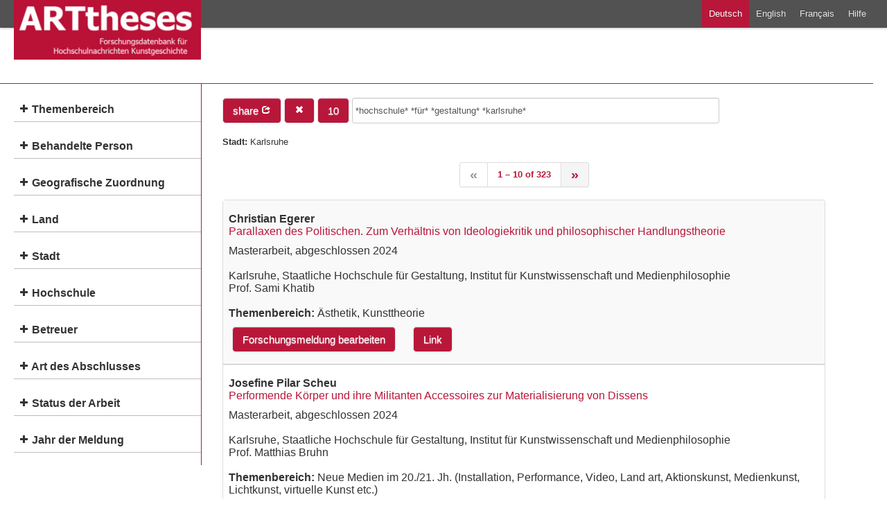

--- FILE ---
content_type: text/html
request_url: https://www.arttheses.net/search/index.html?source=%7B%22query%22%3A%7B%22filtered%22%3A%7B%22filter%22%3A%7B%22bool%22%3A%7B%22must%22%3A%5B%7B%22term%22%3A%7B%22city.exact%22%3A%22Karlsruhe%22%7D%7D%2C%7B%22query%22%3A%7B%22query_string%22%3A%7B%22default_field%22%3A%22show%22%2C%22query%22%3Atrue%7D%7D%7D%5D%7D%7D%2C%22query%22%3A%7B%22query_string%22%3A%7B%22query%22%3A%22*hochschule*%20*f%C3%BCr*%20*gestaltung*%20*karlsruhe*%20%22%2C%22default_operator%22%3A%22AND%22%7D%7D%7D%7D%2C%22sort%22%3A%5B%7B%22research_started_year%22%3A%7B%22order%22%3A%22desc%22%7D%7D%5D%2C%22from%22%3A0%2C%22size%22%3A10%7D
body_size: 14593
content:
<!DOCTYPE HTML PUBLIC "-//IETF//DTD HTML//EN">
<html>
<head>
    <meta charset="utf-8"/>
    <meta name="viewport" content="width=device-width, initial-scale=1.0">
    <title>Suche</title>
    <script type="text/javascript" src="vendor/jquery/1.7.1/jquery-1.7.1.min.js"></script>
    <link rel="stylesheet" href="vendor/bootstrap/css/bootstrap.min.css">
    <link rel="stylesheet" href="css/custom.css">
    <script type="text/javascript" src="vendor/bootstrap/js/bootstrap.min.js"></script>
    <link rel="stylesheet" href="vendor/jquery-ui-1.8.18.custom/jquery-ui-1.8.18.custom.css">
    <script type="text/javascript" src="vendor/jquery-ui-1.8.18.custom/jquery-ui-1.8.18.custom.min.js"></script>

    <script type="text/javascript" src="es.js"></script>
    <script type="text/javascript" src="bootstrap2.facetview.theme.js"></script>
    <script type="text/javascript" src="jquery.facetview2.js"></script>
    <script src="https://www.google.com/recaptcha/api.js"></script>
    <link rel="stylesheet" href="css/facetview.css">
    <script type="text/javascript">
        jQuery(document).ready(function ($) {
            var correctCaptcha = function (response) {
                alert(response);
            };
            $(document).on("click", ".open-my-modal", function () {
                var researchnotice_id = $(this).data('rnid');
                $(".modal-body #researchnotice_id").val(researchnotice_id);
                $('#my-modal').modal('show');
            });
            // var $submit = $('#submit');
            // $checkbox = $('input[name=gdpr_ok]');
            // $submit.prop('disabled', true);
            // $checkbox.on('change', function(){
                // does not get disabled
            //     if ($("input:checkbox:checked")) {
            //         $submit.removeAttr('disabled');
            //     }else{
            //         $submit.prop('disabled', true);
            //     }
            // });
            $("#additionsForm").submit(function (event) {
                // cancels the form submission
                event.preventDefault();
                submitForm();
            });
            function submitForm() {
                var researchnotice_id = $("#researchnotice_id").val();
                var author_abstract = $("#author_abstract").val();
                var author_keywords = $("#author_keywords").val();
                var author_links = $("#author_links").val();
                var author_email = $("#author_email").val();
                var addition_comment = $("#addition_comment").val();
                var gdpr_ok = $("#gdpr_ok").val();

                $.ajax({
                    type: "POST",
                    url: "/api/authoradditions",
                    data: JSON.stringify({
                        "researchnotice_id":researchnotice_id,
                        "author_abstract":author_abstract,
                        "author_keywords":author_keywords,
                        "author_links":author_links,
                        "author_email":author_email,
                        "addition_comment":addition_comment,
                        "gdpr_ok":gdpr_ok
                    }),
                    contentType: "application/json; charset=utf-8",
                    dataType: "json"
                });
                $('#additionsForm').trigger("reset");
                formSuccess();
            }
            // Initiate Variables With Form Content
                // var name = $("#name").val();
                // var email = $("#email").val();
                // var message = $("#message").val();

                // $.ajax({
                //     type: "POST",
                //     url: "php/form-process.php",
                //     data: "name=" + name + "&email=" + email + "&message=" + message,
                //     success: function (text) {
                //         if (text == "success") {
                //             formSuccess();
                //         }
                //     }
                // });
            // }
            function formSuccess() {
                    $("#msgSubmit").removeClass("hidden");
            }
            $('.facet-view-simple').facetview({
                search_url: '/es/arttheses_api/Researchnotice/_search',
                sort: [{"research_started_year" : {"order" : "desc"}}],
                facets: [
                    {'field': 'subjectclassificationvalue_de.exact', 'display': 'Themenbereich'},
                    {'field': 'personclassificationvalue_de.exact', 'display': 'Behandelte Person'},
                    {'field': 'geoclassificationvalue_de.exact', 'display': 'Geografische Zuordnung'},
                    {'field': 'country.exact', 'display': 'Land'},
                    {'field': 'city.exact', 'display': 'Stadt'},
                    {'field': 'institutename.exact', 'display': 'Hochschule'},
                    {'field': 'tutorname.exact', 'display': 'Betreuer'},
                    {'field': 'research_type.exact', 'display': 'Art des Abschlusses'},
                    {'field': 'research_status.exact', 'display': 'Status der Arbeit'},
                    {'field': 'research_started_year', 'display': 'Jahr der Meldung'}
                ],
                fields: ["id", "title", "institutefullname", "tutorname", "authorname", "personclassificationvalue_de", "subjectclassificationvalue_de", "geoclassificationvalue_de",
                    "research_type", "research_status", "research_started_year", "author_abstract", "author_links", "author_keywords"],
                render_results_metadata: pageSlider,
                "result_display": [
                    [{"pre": "<div class='resultsauthor'><strong>", "field": "authorname", "post": "</strong></div>"}],
                    [{"pre": "<div class='resultstitle'><span class='font-secondary'>", "field": "title", "post": "</span></div>"}],
                    [{"pre":"<div><span>", "field": "research_type", "post":", </span>"}],
                    [{"pre":"<span>", "field": "research_status", "post":" </span>"}],
                    [{"pre":"<span>", "field": "research_started_year", "post":"</span></div><br/>"}],
                    [{"pre":"<div><span>", "field": "institutefullname", "post": "<br/>"}],
                    [{"pre":"<span>", "field": "tutorname", "post": "</span></div>"}],
                    [{"pre": "<br/><strong>Themenbereich: </strong>", "field": "subjectclassificationvalue_de", "post": "<br/>"}],
                    [{"pre": "<strong>Zusätzliche Schlagworte: </strong>", "field": "author_keywords", "post": "<br/>"}],
                    [{"pre": "<strong>Behandelte Person: </strong>", "field": "personclassificationvalue_de", "post": "<br/>"}],
                    [{"pre": "<strong>Geografische Zuordnung: </strong>", "field": "geoclassificationvalue_de", "post": "<div></div>"}],
                    [{"pre": "<br/><div><strong>Abstract: </strong>", "field": "author_abstract", "post": "</div>"}],
                    [{"pre": "<div><strong>Link: </strong>", "field": "author_links", "post": "</div>"}],
                    [{"pre": '<ul class="inline-list"><li><a href="#my-modal" class="open-my-modal btn btn-large btn-search-full" data-target="#my_modal" data-toggle="modal" data-rnid="', "field": "id", "post": '">Forschungsmeldung bearbeiten</a></li>'}],
                    [{"pre": '<li><a class="btn btn-large btn-search-full" href="/search/?source=%7B%22query%22%3A%7B%22query_string%22%3A%7B%22query%22%3A%22', "field": "id", "post": '%20%22%2C%22default_operator%22%3A%22AND%22%7D%7D%2C%22sort%22%3A%5B%7B%22research_started_year%22%3A%7B%22order%22%3A%22desc%22%7D%7D%5D%2C%22from%22%3A0%2C%22size%22%3A10%7D" >Link</a></li></ul>'}]

                ],
                default_freetext_fuzzify: "*",
                default_operator : "AND",
                datatype: "json"
                ,fixed_filters: [{"query": {"query_string": {"default_field": "show", "query": true}}}]
            });
        });

    </script>
</head>

<body>
<div class="brand-mobile">
  <a class="span3 hidden-desktop" href="#"><img class="img-responsive" src="img/arttheses.png" alt="logo arttheses" title="arttheses" /></a>
</div>
<div class="navbar navbar-inverse navbar-fixed-top">
      <div class="navbar-inner">
        <div class="container-fluid">
          <a class="btn btn-navbar" data-toggle="collapse" data-target=".navbar-inverse-collapse">
            <span class="icon-bar"></span>
            <span class="icon-bar"></span>
            <span class="icon-bar"></span>
        </a>
        <a class="span3 brand visible-desktop" href="#"><img class="img-responsive" src="img/arttheses.png" alt="logo arttheses" title="arttheses" /></a>
        <div class="nav-collapse collapsed navbar-inverse-collapse">


            <ul class="nav pull-right">
              <li class="active"><a href="#">Deutsch</a></li>
              <li><a href="index_en.html">English</a></li>
              <li><a href="index_fr.html">Français</a></li>
              <li><a href="http://www.zikg.eu/forschung/redaktion-kunstchronik/arttheses/hilfe" target="_blank">Hilfe</a></li>
          </ul>
      </div><!-- /.nav-collapse -->
  </div>
</div><!-- /navbar-inner -->
</div>

<div class="container-fluid">
    <div class="row content-main">
        <div class="facet-view-simple"></div>
    </div>
</div>

<hr>
<!-- Modal -->
<div class="my-modal modal hide fade" id="my-modal" tabindex="-1" role="dialog" aria-labelledby="myModalLabel">
  <div class="modal-dialog" role="document">
    <div class="modal-content">
      <div class="modal-header">
        <button type="button" class="close" data-dismiss="modal" aria-label="Close"><span aria-hidden="true">&#215;</span></button>
        <h4 class="modal-title" id="myModalLabel">Weitere Informationen erfassen</h4>
          <p>Über das Formular können Sie diesen Datensatz erweitern oder korrigieren.
              Die auf diesem Wege hinterlegten Daten werden von der Kunstchronik-Redaktion geprüft und
              anschließend in der geprüften Form freigeschaltet. Neueinträge sind hier nicht möglich,
              sie erfolgen weiterhin ausschließlich über die Meldungen der Institute an die Redaktion.
          </p>
          <p>Hinweis zur Datenverarbeitung: Alle von Ihnen gemeldeten Daten werden in der Forschungsdatenbank
              abgelegt und sind, nach Freigabe – in einer eventuell von der Redaktion modifizierten Form –
              auch über das Frontend der Webseite abrufbar. Die von Ihnen angegebene E-Mail-Adresse wird
              nicht veröffentlicht und dient nur der Kommunikation.</p>
      </div>
      <div class="modal-body">
          <form role="form" id="additionsForm">
              <div class="form-group">
          <label for="researchnotice_id">Researchnotice Id:</label> <input class="form-control" type="text" name="researchnotice_id" id="researchnotice_id" value="" readonly/>
              <label for="author_abstract">Abstract:</label> <textarea class="form-control" name="author_abstract" id="author_abstract"></textarea>
          <label for="author_keywords">Schlagworte:</label> <input class="form-control" type="text" name="author_keywords" id="author_keywords" value=""/>
          <label for="author_links">Links:</label> <input type="text" class="form-control" name="author_links" id="author_links" value=""/>
          <label for="author_email">eMail (Pflichtfeld):</label> <input type="text" class="form-control" name="author_email" id="author_email" value="" required/>
                  <label for="addition_comment">Kommentar:</label> <textarea class="form-control" name="addition_comment" id="addition_comment"></textarea>
                  </div>
              <div class="form-group">
                  <div class="g-recaptcha" data-sitekey="6Lff5GUUAAAAAMFaYVsrA0t1irKP4mCj9r2wRh8S" data-callback="correctCaptcha"></div>
              <span class="help-block" style="display: none;">Please check that you are not a robot.</span>

              </div>
              <label for="gdpr_ok">Datenschutz:</label> <input type="checkbox" class="form-control" name="gdpr_ok" id="gdpr_ok" value="true" required />
               <p>Ich bin mit der Übertragung und Speicherung meiner Daten zur elektronischen Verarbeitung einverstanden und akzeptiere die <a href="gdpr_de.html" target="_blank">Bestimmungen zum Datenschutz</a>.</p>
              <button type="submit" id="submit" class="btn btn-search-full">Save changes</button>
          </form>
          <div id="msgSubmit" class="h3 text-center hidden"><b>Vielen Dank für Ihre Eingabe, Ihre Daten werden vom Redaktionsteam bearbeitet</b></div>
      </div>
      <div class="modal-footer">
        <button type="button" class="btn btn-default" data-dismiss="modal">Close</button>
      </div>
    </div>
  </div>
</div>

<footer>
    <div class="container-fluid">
        <div class="row-fluid footer">
            <div class="span3">
                <h4>Forschungsdatenbank ARTtheses</h4>
                <ul class="inline unstyled">
                   <li>Kontakt: <a href="mailto:arttheses@zikg.eu">arttheses@zikg.eu</a></li>
                   <li><a href="imprint_de.html">Impressum</a></li>
                    <li><a href="gdpr_de.html">Datenschutz</a></li>
               </ul>
           </div>
           <div class="span9">
            <div class="row">
                <div class="span4">
                    <h4>Ein Angebot von:</h4>
                    <ul class="nav nav-pills nav-stacked">
                        <li> <a class="span3" href="http://www.zikg.eu" target="_blank"><img class="img-responsive" src="img/logo-zi.png" alt="logo Zentralinstitut für Kunstgeschichte" title="Zentralinstitut für Kunstgeschichte" /></a></li>
                        <li> <a class="span3" href="http://www.zikg.eu/publikationen/laufende-publikationen/kunstchronik" target="_blank"><img class="img-responsive" src="img/Kunstchronik-Logo.png" alt="logo Kunstchronik" title="Kunstchronik" /></a></li>
                    </ul>

                </div>
                <div class="span4">
                    <h4>Förderer:</h4>
                    <ul class="nav nav-pills nav-stacked">
                        <li> <a class="span3" href="https://www.bmbf.de/" target="_blank"><img class="img-responsive" src="img/BKM_C_M.png" alt="logo Der Beauftragte der Bundesregierung für Kultur und Medien" title="Der Beauftragte der Bundesregierung für Kultur und Medien" /></a></li>
                    </ul>
                </div>
            </div>
        </div>
    </div>
</div>

</footer>

</body>
</html>


--- FILE ---
content_type: text/html; charset=utf-8
request_url: https://www.google.com/recaptcha/api2/anchor?ar=1&k=6Lff5GUUAAAAAMFaYVsrA0t1irKP4mCj9r2wRh8S&co=aHR0cHM6Ly93d3cuYXJ0dGhlc2VzLm5ldDo0NDM.&hl=en&v=N67nZn4AqZkNcbeMu4prBgzg&size=normal&anchor-ms=20000&execute-ms=30000&cb=drkkmh74sqhk
body_size: 49390
content:
<!DOCTYPE HTML><html dir="ltr" lang="en"><head><meta http-equiv="Content-Type" content="text/html; charset=UTF-8">
<meta http-equiv="X-UA-Compatible" content="IE=edge">
<title>reCAPTCHA</title>
<style type="text/css">
/* cyrillic-ext */
@font-face {
  font-family: 'Roboto';
  font-style: normal;
  font-weight: 400;
  font-stretch: 100%;
  src: url(//fonts.gstatic.com/s/roboto/v48/KFO7CnqEu92Fr1ME7kSn66aGLdTylUAMa3GUBHMdazTgWw.woff2) format('woff2');
  unicode-range: U+0460-052F, U+1C80-1C8A, U+20B4, U+2DE0-2DFF, U+A640-A69F, U+FE2E-FE2F;
}
/* cyrillic */
@font-face {
  font-family: 'Roboto';
  font-style: normal;
  font-weight: 400;
  font-stretch: 100%;
  src: url(//fonts.gstatic.com/s/roboto/v48/KFO7CnqEu92Fr1ME7kSn66aGLdTylUAMa3iUBHMdazTgWw.woff2) format('woff2');
  unicode-range: U+0301, U+0400-045F, U+0490-0491, U+04B0-04B1, U+2116;
}
/* greek-ext */
@font-face {
  font-family: 'Roboto';
  font-style: normal;
  font-weight: 400;
  font-stretch: 100%;
  src: url(//fonts.gstatic.com/s/roboto/v48/KFO7CnqEu92Fr1ME7kSn66aGLdTylUAMa3CUBHMdazTgWw.woff2) format('woff2');
  unicode-range: U+1F00-1FFF;
}
/* greek */
@font-face {
  font-family: 'Roboto';
  font-style: normal;
  font-weight: 400;
  font-stretch: 100%;
  src: url(//fonts.gstatic.com/s/roboto/v48/KFO7CnqEu92Fr1ME7kSn66aGLdTylUAMa3-UBHMdazTgWw.woff2) format('woff2');
  unicode-range: U+0370-0377, U+037A-037F, U+0384-038A, U+038C, U+038E-03A1, U+03A3-03FF;
}
/* math */
@font-face {
  font-family: 'Roboto';
  font-style: normal;
  font-weight: 400;
  font-stretch: 100%;
  src: url(//fonts.gstatic.com/s/roboto/v48/KFO7CnqEu92Fr1ME7kSn66aGLdTylUAMawCUBHMdazTgWw.woff2) format('woff2');
  unicode-range: U+0302-0303, U+0305, U+0307-0308, U+0310, U+0312, U+0315, U+031A, U+0326-0327, U+032C, U+032F-0330, U+0332-0333, U+0338, U+033A, U+0346, U+034D, U+0391-03A1, U+03A3-03A9, U+03B1-03C9, U+03D1, U+03D5-03D6, U+03F0-03F1, U+03F4-03F5, U+2016-2017, U+2034-2038, U+203C, U+2040, U+2043, U+2047, U+2050, U+2057, U+205F, U+2070-2071, U+2074-208E, U+2090-209C, U+20D0-20DC, U+20E1, U+20E5-20EF, U+2100-2112, U+2114-2115, U+2117-2121, U+2123-214F, U+2190, U+2192, U+2194-21AE, U+21B0-21E5, U+21F1-21F2, U+21F4-2211, U+2213-2214, U+2216-22FF, U+2308-230B, U+2310, U+2319, U+231C-2321, U+2336-237A, U+237C, U+2395, U+239B-23B7, U+23D0, U+23DC-23E1, U+2474-2475, U+25AF, U+25B3, U+25B7, U+25BD, U+25C1, U+25CA, U+25CC, U+25FB, U+266D-266F, U+27C0-27FF, U+2900-2AFF, U+2B0E-2B11, U+2B30-2B4C, U+2BFE, U+3030, U+FF5B, U+FF5D, U+1D400-1D7FF, U+1EE00-1EEFF;
}
/* symbols */
@font-face {
  font-family: 'Roboto';
  font-style: normal;
  font-weight: 400;
  font-stretch: 100%;
  src: url(//fonts.gstatic.com/s/roboto/v48/KFO7CnqEu92Fr1ME7kSn66aGLdTylUAMaxKUBHMdazTgWw.woff2) format('woff2');
  unicode-range: U+0001-000C, U+000E-001F, U+007F-009F, U+20DD-20E0, U+20E2-20E4, U+2150-218F, U+2190, U+2192, U+2194-2199, U+21AF, U+21E6-21F0, U+21F3, U+2218-2219, U+2299, U+22C4-22C6, U+2300-243F, U+2440-244A, U+2460-24FF, U+25A0-27BF, U+2800-28FF, U+2921-2922, U+2981, U+29BF, U+29EB, U+2B00-2BFF, U+4DC0-4DFF, U+FFF9-FFFB, U+10140-1018E, U+10190-1019C, U+101A0, U+101D0-101FD, U+102E0-102FB, U+10E60-10E7E, U+1D2C0-1D2D3, U+1D2E0-1D37F, U+1F000-1F0FF, U+1F100-1F1AD, U+1F1E6-1F1FF, U+1F30D-1F30F, U+1F315, U+1F31C, U+1F31E, U+1F320-1F32C, U+1F336, U+1F378, U+1F37D, U+1F382, U+1F393-1F39F, U+1F3A7-1F3A8, U+1F3AC-1F3AF, U+1F3C2, U+1F3C4-1F3C6, U+1F3CA-1F3CE, U+1F3D4-1F3E0, U+1F3ED, U+1F3F1-1F3F3, U+1F3F5-1F3F7, U+1F408, U+1F415, U+1F41F, U+1F426, U+1F43F, U+1F441-1F442, U+1F444, U+1F446-1F449, U+1F44C-1F44E, U+1F453, U+1F46A, U+1F47D, U+1F4A3, U+1F4B0, U+1F4B3, U+1F4B9, U+1F4BB, U+1F4BF, U+1F4C8-1F4CB, U+1F4D6, U+1F4DA, U+1F4DF, U+1F4E3-1F4E6, U+1F4EA-1F4ED, U+1F4F7, U+1F4F9-1F4FB, U+1F4FD-1F4FE, U+1F503, U+1F507-1F50B, U+1F50D, U+1F512-1F513, U+1F53E-1F54A, U+1F54F-1F5FA, U+1F610, U+1F650-1F67F, U+1F687, U+1F68D, U+1F691, U+1F694, U+1F698, U+1F6AD, U+1F6B2, U+1F6B9-1F6BA, U+1F6BC, U+1F6C6-1F6CF, U+1F6D3-1F6D7, U+1F6E0-1F6EA, U+1F6F0-1F6F3, U+1F6F7-1F6FC, U+1F700-1F7FF, U+1F800-1F80B, U+1F810-1F847, U+1F850-1F859, U+1F860-1F887, U+1F890-1F8AD, U+1F8B0-1F8BB, U+1F8C0-1F8C1, U+1F900-1F90B, U+1F93B, U+1F946, U+1F984, U+1F996, U+1F9E9, U+1FA00-1FA6F, U+1FA70-1FA7C, U+1FA80-1FA89, U+1FA8F-1FAC6, U+1FACE-1FADC, U+1FADF-1FAE9, U+1FAF0-1FAF8, U+1FB00-1FBFF;
}
/* vietnamese */
@font-face {
  font-family: 'Roboto';
  font-style: normal;
  font-weight: 400;
  font-stretch: 100%;
  src: url(//fonts.gstatic.com/s/roboto/v48/KFO7CnqEu92Fr1ME7kSn66aGLdTylUAMa3OUBHMdazTgWw.woff2) format('woff2');
  unicode-range: U+0102-0103, U+0110-0111, U+0128-0129, U+0168-0169, U+01A0-01A1, U+01AF-01B0, U+0300-0301, U+0303-0304, U+0308-0309, U+0323, U+0329, U+1EA0-1EF9, U+20AB;
}
/* latin-ext */
@font-face {
  font-family: 'Roboto';
  font-style: normal;
  font-weight: 400;
  font-stretch: 100%;
  src: url(//fonts.gstatic.com/s/roboto/v48/KFO7CnqEu92Fr1ME7kSn66aGLdTylUAMa3KUBHMdazTgWw.woff2) format('woff2');
  unicode-range: U+0100-02BA, U+02BD-02C5, U+02C7-02CC, U+02CE-02D7, U+02DD-02FF, U+0304, U+0308, U+0329, U+1D00-1DBF, U+1E00-1E9F, U+1EF2-1EFF, U+2020, U+20A0-20AB, U+20AD-20C0, U+2113, U+2C60-2C7F, U+A720-A7FF;
}
/* latin */
@font-face {
  font-family: 'Roboto';
  font-style: normal;
  font-weight: 400;
  font-stretch: 100%;
  src: url(//fonts.gstatic.com/s/roboto/v48/KFO7CnqEu92Fr1ME7kSn66aGLdTylUAMa3yUBHMdazQ.woff2) format('woff2');
  unicode-range: U+0000-00FF, U+0131, U+0152-0153, U+02BB-02BC, U+02C6, U+02DA, U+02DC, U+0304, U+0308, U+0329, U+2000-206F, U+20AC, U+2122, U+2191, U+2193, U+2212, U+2215, U+FEFF, U+FFFD;
}
/* cyrillic-ext */
@font-face {
  font-family: 'Roboto';
  font-style: normal;
  font-weight: 500;
  font-stretch: 100%;
  src: url(//fonts.gstatic.com/s/roboto/v48/KFO7CnqEu92Fr1ME7kSn66aGLdTylUAMa3GUBHMdazTgWw.woff2) format('woff2');
  unicode-range: U+0460-052F, U+1C80-1C8A, U+20B4, U+2DE0-2DFF, U+A640-A69F, U+FE2E-FE2F;
}
/* cyrillic */
@font-face {
  font-family: 'Roboto';
  font-style: normal;
  font-weight: 500;
  font-stretch: 100%;
  src: url(//fonts.gstatic.com/s/roboto/v48/KFO7CnqEu92Fr1ME7kSn66aGLdTylUAMa3iUBHMdazTgWw.woff2) format('woff2');
  unicode-range: U+0301, U+0400-045F, U+0490-0491, U+04B0-04B1, U+2116;
}
/* greek-ext */
@font-face {
  font-family: 'Roboto';
  font-style: normal;
  font-weight: 500;
  font-stretch: 100%;
  src: url(//fonts.gstatic.com/s/roboto/v48/KFO7CnqEu92Fr1ME7kSn66aGLdTylUAMa3CUBHMdazTgWw.woff2) format('woff2');
  unicode-range: U+1F00-1FFF;
}
/* greek */
@font-face {
  font-family: 'Roboto';
  font-style: normal;
  font-weight: 500;
  font-stretch: 100%;
  src: url(//fonts.gstatic.com/s/roboto/v48/KFO7CnqEu92Fr1ME7kSn66aGLdTylUAMa3-UBHMdazTgWw.woff2) format('woff2');
  unicode-range: U+0370-0377, U+037A-037F, U+0384-038A, U+038C, U+038E-03A1, U+03A3-03FF;
}
/* math */
@font-face {
  font-family: 'Roboto';
  font-style: normal;
  font-weight: 500;
  font-stretch: 100%;
  src: url(//fonts.gstatic.com/s/roboto/v48/KFO7CnqEu92Fr1ME7kSn66aGLdTylUAMawCUBHMdazTgWw.woff2) format('woff2');
  unicode-range: U+0302-0303, U+0305, U+0307-0308, U+0310, U+0312, U+0315, U+031A, U+0326-0327, U+032C, U+032F-0330, U+0332-0333, U+0338, U+033A, U+0346, U+034D, U+0391-03A1, U+03A3-03A9, U+03B1-03C9, U+03D1, U+03D5-03D6, U+03F0-03F1, U+03F4-03F5, U+2016-2017, U+2034-2038, U+203C, U+2040, U+2043, U+2047, U+2050, U+2057, U+205F, U+2070-2071, U+2074-208E, U+2090-209C, U+20D0-20DC, U+20E1, U+20E5-20EF, U+2100-2112, U+2114-2115, U+2117-2121, U+2123-214F, U+2190, U+2192, U+2194-21AE, U+21B0-21E5, U+21F1-21F2, U+21F4-2211, U+2213-2214, U+2216-22FF, U+2308-230B, U+2310, U+2319, U+231C-2321, U+2336-237A, U+237C, U+2395, U+239B-23B7, U+23D0, U+23DC-23E1, U+2474-2475, U+25AF, U+25B3, U+25B7, U+25BD, U+25C1, U+25CA, U+25CC, U+25FB, U+266D-266F, U+27C0-27FF, U+2900-2AFF, U+2B0E-2B11, U+2B30-2B4C, U+2BFE, U+3030, U+FF5B, U+FF5D, U+1D400-1D7FF, U+1EE00-1EEFF;
}
/* symbols */
@font-face {
  font-family: 'Roboto';
  font-style: normal;
  font-weight: 500;
  font-stretch: 100%;
  src: url(//fonts.gstatic.com/s/roboto/v48/KFO7CnqEu92Fr1ME7kSn66aGLdTylUAMaxKUBHMdazTgWw.woff2) format('woff2');
  unicode-range: U+0001-000C, U+000E-001F, U+007F-009F, U+20DD-20E0, U+20E2-20E4, U+2150-218F, U+2190, U+2192, U+2194-2199, U+21AF, U+21E6-21F0, U+21F3, U+2218-2219, U+2299, U+22C4-22C6, U+2300-243F, U+2440-244A, U+2460-24FF, U+25A0-27BF, U+2800-28FF, U+2921-2922, U+2981, U+29BF, U+29EB, U+2B00-2BFF, U+4DC0-4DFF, U+FFF9-FFFB, U+10140-1018E, U+10190-1019C, U+101A0, U+101D0-101FD, U+102E0-102FB, U+10E60-10E7E, U+1D2C0-1D2D3, U+1D2E0-1D37F, U+1F000-1F0FF, U+1F100-1F1AD, U+1F1E6-1F1FF, U+1F30D-1F30F, U+1F315, U+1F31C, U+1F31E, U+1F320-1F32C, U+1F336, U+1F378, U+1F37D, U+1F382, U+1F393-1F39F, U+1F3A7-1F3A8, U+1F3AC-1F3AF, U+1F3C2, U+1F3C4-1F3C6, U+1F3CA-1F3CE, U+1F3D4-1F3E0, U+1F3ED, U+1F3F1-1F3F3, U+1F3F5-1F3F7, U+1F408, U+1F415, U+1F41F, U+1F426, U+1F43F, U+1F441-1F442, U+1F444, U+1F446-1F449, U+1F44C-1F44E, U+1F453, U+1F46A, U+1F47D, U+1F4A3, U+1F4B0, U+1F4B3, U+1F4B9, U+1F4BB, U+1F4BF, U+1F4C8-1F4CB, U+1F4D6, U+1F4DA, U+1F4DF, U+1F4E3-1F4E6, U+1F4EA-1F4ED, U+1F4F7, U+1F4F9-1F4FB, U+1F4FD-1F4FE, U+1F503, U+1F507-1F50B, U+1F50D, U+1F512-1F513, U+1F53E-1F54A, U+1F54F-1F5FA, U+1F610, U+1F650-1F67F, U+1F687, U+1F68D, U+1F691, U+1F694, U+1F698, U+1F6AD, U+1F6B2, U+1F6B9-1F6BA, U+1F6BC, U+1F6C6-1F6CF, U+1F6D3-1F6D7, U+1F6E0-1F6EA, U+1F6F0-1F6F3, U+1F6F7-1F6FC, U+1F700-1F7FF, U+1F800-1F80B, U+1F810-1F847, U+1F850-1F859, U+1F860-1F887, U+1F890-1F8AD, U+1F8B0-1F8BB, U+1F8C0-1F8C1, U+1F900-1F90B, U+1F93B, U+1F946, U+1F984, U+1F996, U+1F9E9, U+1FA00-1FA6F, U+1FA70-1FA7C, U+1FA80-1FA89, U+1FA8F-1FAC6, U+1FACE-1FADC, U+1FADF-1FAE9, U+1FAF0-1FAF8, U+1FB00-1FBFF;
}
/* vietnamese */
@font-face {
  font-family: 'Roboto';
  font-style: normal;
  font-weight: 500;
  font-stretch: 100%;
  src: url(//fonts.gstatic.com/s/roboto/v48/KFO7CnqEu92Fr1ME7kSn66aGLdTylUAMa3OUBHMdazTgWw.woff2) format('woff2');
  unicode-range: U+0102-0103, U+0110-0111, U+0128-0129, U+0168-0169, U+01A0-01A1, U+01AF-01B0, U+0300-0301, U+0303-0304, U+0308-0309, U+0323, U+0329, U+1EA0-1EF9, U+20AB;
}
/* latin-ext */
@font-face {
  font-family: 'Roboto';
  font-style: normal;
  font-weight: 500;
  font-stretch: 100%;
  src: url(//fonts.gstatic.com/s/roboto/v48/KFO7CnqEu92Fr1ME7kSn66aGLdTylUAMa3KUBHMdazTgWw.woff2) format('woff2');
  unicode-range: U+0100-02BA, U+02BD-02C5, U+02C7-02CC, U+02CE-02D7, U+02DD-02FF, U+0304, U+0308, U+0329, U+1D00-1DBF, U+1E00-1E9F, U+1EF2-1EFF, U+2020, U+20A0-20AB, U+20AD-20C0, U+2113, U+2C60-2C7F, U+A720-A7FF;
}
/* latin */
@font-face {
  font-family: 'Roboto';
  font-style: normal;
  font-weight: 500;
  font-stretch: 100%;
  src: url(//fonts.gstatic.com/s/roboto/v48/KFO7CnqEu92Fr1ME7kSn66aGLdTylUAMa3yUBHMdazQ.woff2) format('woff2');
  unicode-range: U+0000-00FF, U+0131, U+0152-0153, U+02BB-02BC, U+02C6, U+02DA, U+02DC, U+0304, U+0308, U+0329, U+2000-206F, U+20AC, U+2122, U+2191, U+2193, U+2212, U+2215, U+FEFF, U+FFFD;
}
/* cyrillic-ext */
@font-face {
  font-family: 'Roboto';
  font-style: normal;
  font-weight: 900;
  font-stretch: 100%;
  src: url(//fonts.gstatic.com/s/roboto/v48/KFO7CnqEu92Fr1ME7kSn66aGLdTylUAMa3GUBHMdazTgWw.woff2) format('woff2');
  unicode-range: U+0460-052F, U+1C80-1C8A, U+20B4, U+2DE0-2DFF, U+A640-A69F, U+FE2E-FE2F;
}
/* cyrillic */
@font-face {
  font-family: 'Roboto';
  font-style: normal;
  font-weight: 900;
  font-stretch: 100%;
  src: url(//fonts.gstatic.com/s/roboto/v48/KFO7CnqEu92Fr1ME7kSn66aGLdTylUAMa3iUBHMdazTgWw.woff2) format('woff2');
  unicode-range: U+0301, U+0400-045F, U+0490-0491, U+04B0-04B1, U+2116;
}
/* greek-ext */
@font-face {
  font-family: 'Roboto';
  font-style: normal;
  font-weight: 900;
  font-stretch: 100%;
  src: url(//fonts.gstatic.com/s/roboto/v48/KFO7CnqEu92Fr1ME7kSn66aGLdTylUAMa3CUBHMdazTgWw.woff2) format('woff2');
  unicode-range: U+1F00-1FFF;
}
/* greek */
@font-face {
  font-family: 'Roboto';
  font-style: normal;
  font-weight: 900;
  font-stretch: 100%;
  src: url(//fonts.gstatic.com/s/roboto/v48/KFO7CnqEu92Fr1ME7kSn66aGLdTylUAMa3-UBHMdazTgWw.woff2) format('woff2');
  unicode-range: U+0370-0377, U+037A-037F, U+0384-038A, U+038C, U+038E-03A1, U+03A3-03FF;
}
/* math */
@font-face {
  font-family: 'Roboto';
  font-style: normal;
  font-weight: 900;
  font-stretch: 100%;
  src: url(//fonts.gstatic.com/s/roboto/v48/KFO7CnqEu92Fr1ME7kSn66aGLdTylUAMawCUBHMdazTgWw.woff2) format('woff2');
  unicode-range: U+0302-0303, U+0305, U+0307-0308, U+0310, U+0312, U+0315, U+031A, U+0326-0327, U+032C, U+032F-0330, U+0332-0333, U+0338, U+033A, U+0346, U+034D, U+0391-03A1, U+03A3-03A9, U+03B1-03C9, U+03D1, U+03D5-03D6, U+03F0-03F1, U+03F4-03F5, U+2016-2017, U+2034-2038, U+203C, U+2040, U+2043, U+2047, U+2050, U+2057, U+205F, U+2070-2071, U+2074-208E, U+2090-209C, U+20D0-20DC, U+20E1, U+20E5-20EF, U+2100-2112, U+2114-2115, U+2117-2121, U+2123-214F, U+2190, U+2192, U+2194-21AE, U+21B0-21E5, U+21F1-21F2, U+21F4-2211, U+2213-2214, U+2216-22FF, U+2308-230B, U+2310, U+2319, U+231C-2321, U+2336-237A, U+237C, U+2395, U+239B-23B7, U+23D0, U+23DC-23E1, U+2474-2475, U+25AF, U+25B3, U+25B7, U+25BD, U+25C1, U+25CA, U+25CC, U+25FB, U+266D-266F, U+27C0-27FF, U+2900-2AFF, U+2B0E-2B11, U+2B30-2B4C, U+2BFE, U+3030, U+FF5B, U+FF5D, U+1D400-1D7FF, U+1EE00-1EEFF;
}
/* symbols */
@font-face {
  font-family: 'Roboto';
  font-style: normal;
  font-weight: 900;
  font-stretch: 100%;
  src: url(//fonts.gstatic.com/s/roboto/v48/KFO7CnqEu92Fr1ME7kSn66aGLdTylUAMaxKUBHMdazTgWw.woff2) format('woff2');
  unicode-range: U+0001-000C, U+000E-001F, U+007F-009F, U+20DD-20E0, U+20E2-20E4, U+2150-218F, U+2190, U+2192, U+2194-2199, U+21AF, U+21E6-21F0, U+21F3, U+2218-2219, U+2299, U+22C4-22C6, U+2300-243F, U+2440-244A, U+2460-24FF, U+25A0-27BF, U+2800-28FF, U+2921-2922, U+2981, U+29BF, U+29EB, U+2B00-2BFF, U+4DC0-4DFF, U+FFF9-FFFB, U+10140-1018E, U+10190-1019C, U+101A0, U+101D0-101FD, U+102E0-102FB, U+10E60-10E7E, U+1D2C0-1D2D3, U+1D2E0-1D37F, U+1F000-1F0FF, U+1F100-1F1AD, U+1F1E6-1F1FF, U+1F30D-1F30F, U+1F315, U+1F31C, U+1F31E, U+1F320-1F32C, U+1F336, U+1F378, U+1F37D, U+1F382, U+1F393-1F39F, U+1F3A7-1F3A8, U+1F3AC-1F3AF, U+1F3C2, U+1F3C4-1F3C6, U+1F3CA-1F3CE, U+1F3D4-1F3E0, U+1F3ED, U+1F3F1-1F3F3, U+1F3F5-1F3F7, U+1F408, U+1F415, U+1F41F, U+1F426, U+1F43F, U+1F441-1F442, U+1F444, U+1F446-1F449, U+1F44C-1F44E, U+1F453, U+1F46A, U+1F47D, U+1F4A3, U+1F4B0, U+1F4B3, U+1F4B9, U+1F4BB, U+1F4BF, U+1F4C8-1F4CB, U+1F4D6, U+1F4DA, U+1F4DF, U+1F4E3-1F4E6, U+1F4EA-1F4ED, U+1F4F7, U+1F4F9-1F4FB, U+1F4FD-1F4FE, U+1F503, U+1F507-1F50B, U+1F50D, U+1F512-1F513, U+1F53E-1F54A, U+1F54F-1F5FA, U+1F610, U+1F650-1F67F, U+1F687, U+1F68D, U+1F691, U+1F694, U+1F698, U+1F6AD, U+1F6B2, U+1F6B9-1F6BA, U+1F6BC, U+1F6C6-1F6CF, U+1F6D3-1F6D7, U+1F6E0-1F6EA, U+1F6F0-1F6F3, U+1F6F7-1F6FC, U+1F700-1F7FF, U+1F800-1F80B, U+1F810-1F847, U+1F850-1F859, U+1F860-1F887, U+1F890-1F8AD, U+1F8B0-1F8BB, U+1F8C0-1F8C1, U+1F900-1F90B, U+1F93B, U+1F946, U+1F984, U+1F996, U+1F9E9, U+1FA00-1FA6F, U+1FA70-1FA7C, U+1FA80-1FA89, U+1FA8F-1FAC6, U+1FACE-1FADC, U+1FADF-1FAE9, U+1FAF0-1FAF8, U+1FB00-1FBFF;
}
/* vietnamese */
@font-face {
  font-family: 'Roboto';
  font-style: normal;
  font-weight: 900;
  font-stretch: 100%;
  src: url(//fonts.gstatic.com/s/roboto/v48/KFO7CnqEu92Fr1ME7kSn66aGLdTylUAMa3OUBHMdazTgWw.woff2) format('woff2');
  unicode-range: U+0102-0103, U+0110-0111, U+0128-0129, U+0168-0169, U+01A0-01A1, U+01AF-01B0, U+0300-0301, U+0303-0304, U+0308-0309, U+0323, U+0329, U+1EA0-1EF9, U+20AB;
}
/* latin-ext */
@font-face {
  font-family: 'Roboto';
  font-style: normal;
  font-weight: 900;
  font-stretch: 100%;
  src: url(//fonts.gstatic.com/s/roboto/v48/KFO7CnqEu92Fr1ME7kSn66aGLdTylUAMa3KUBHMdazTgWw.woff2) format('woff2');
  unicode-range: U+0100-02BA, U+02BD-02C5, U+02C7-02CC, U+02CE-02D7, U+02DD-02FF, U+0304, U+0308, U+0329, U+1D00-1DBF, U+1E00-1E9F, U+1EF2-1EFF, U+2020, U+20A0-20AB, U+20AD-20C0, U+2113, U+2C60-2C7F, U+A720-A7FF;
}
/* latin */
@font-face {
  font-family: 'Roboto';
  font-style: normal;
  font-weight: 900;
  font-stretch: 100%;
  src: url(//fonts.gstatic.com/s/roboto/v48/KFO7CnqEu92Fr1ME7kSn66aGLdTylUAMa3yUBHMdazQ.woff2) format('woff2');
  unicode-range: U+0000-00FF, U+0131, U+0152-0153, U+02BB-02BC, U+02C6, U+02DA, U+02DC, U+0304, U+0308, U+0329, U+2000-206F, U+20AC, U+2122, U+2191, U+2193, U+2212, U+2215, U+FEFF, U+FFFD;
}

</style>
<link rel="stylesheet" type="text/css" href="https://www.gstatic.com/recaptcha/releases/N67nZn4AqZkNcbeMu4prBgzg/styles__ltr.css">
<script nonce="mLTJ140_dnTJjlfE1MJ3iA" type="text/javascript">window['__recaptcha_api'] = 'https://www.google.com/recaptcha/api2/';</script>
<script type="text/javascript" src="https://www.gstatic.com/recaptcha/releases/N67nZn4AqZkNcbeMu4prBgzg/recaptcha__en.js" nonce="mLTJ140_dnTJjlfE1MJ3iA">
      
    </script></head>
<body><div id="rc-anchor-alert" class="rc-anchor-alert"></div>
<input type="hidden" id="recaptcha-token" value="[base64]">
<script type="text/javascript" nonce="mLTJ140_dnTJjlfE1MJ3iA">
      recaptcha.anchor.Main.init("[\x22ainput\x22,[\x22bgdata\x22,\x22\x22,\[base64]/[base64]/MjU1Ong/[base64]/[base64]/[base64]/[base64]/[base64]/[base64]/[base64]/[base64]/[base64]/[base64]/[base64]/[base64]/[base64]/[base64]/[base64]\\u003d\x22,\[base64]\\u003d\\u003d\x22,\x22JMK7f8Koa2lII8OOJGl2KCLCoC7DsBZ1I8Orw6rDqMO+w5U6D3zDtGYkwqDDphPCh1BzwrDDhsKKMgDDnUPCosOGNmPDsGHCrcOhF8OrW8K+w7DDtsKAwpsHw7fCt8OdSh7CqTDCpF3CjUNBw6HDhEA6XmwHJMOPecK5w6XDlsKaEsOkwrsGJMO7wr/DgMKGw6vDpsKgwpfCjhXCnBrCiFl/MHTDtSvClALCiMOlIcKObVIvFVvChMOYAFnDtsOuw5vDksOlDQIPwqfDhSvDl8K8w75Dw6AqBsKoEMKkYMKNPzfDkk7CrMOqNHtLw7d5woBkwoXDqmo5fkcLDcOrw6FhZDHCjcKRWsKmF8K2w4Bfw6PDuQfCmknChA/DgMKFBsK8GXpuMixKQMK1CMOwJ8O9J2Q4w7XCtn/DhcOsQsKFwrPCgcOzwrpASsK8wo3CmTbCtMKBwqnCoRV7wqVOw6jCrsKcw4rCim3DqA84wrvCksKQw4IMwrnDmy0ewpjClWxJH8O/LMOnw7J+w6lmw6PCosOKECN2w6xfw5XCmX7DkHDDu1HDk10Uw5lyT8K2QW/DvQoCdXMwWcKEwpDCiA5lw6PDoMO7w5zDsnFHNWsOw7zDomPDtUUvPgRfTsK/wpYEesOOw57DhAsFNsOQwrvCjsKyc8OfJMOJwphKYcOWHRg+SMOyw7XCvMKhwrFrw6YRX37CsybDv8KAw5nDl8OhIyJBYWoNKVXDjXnCjC/[base64]/DoSrCrsKVW2FLwpTCgCzCoF7CtDBJPMKUSMOXJ17Dt8KkwrzDusKqWTbCgWU/[base64]/CixTDiEzDsh7CiggGY0w0worCvR/Dk8KHET4RPh3DocKsGnrDgBPDoT3ChMK9w4vDssK7AE/[base64]/Q8KGw6nDvsODam0nH8Kgw7R/w7vCqVk2wr/Dn8OxwpXDhsKDwrbCk8KDIMK7wo5uwrAYwohDw53CriwkwpzCuy7Di07Dhw5hXcOqwqV1w7Y1I8OpwqDDnMK/ch3CrDseYTTCvcOCa8KmwpvDoSrCv0kiU8KZw5lIw5x2MAEXw5zDtsKgPcOBTsKtwoNfwpvDjEnDt8KNFRzDkgTCj8OQw59wM2HDu3R0wpI5w50HAlzDgMODw5paAWjCtcKgVmzDtHg0w6DCqDDCi3jDuAkMw7/[base64]/[base64]/CkAEDwohhw7vDswdswprCnFwMwozDonFoGMOxwp1ew4fDvH3CsGMtwpbCp8Ovw5TCm8Kqw4d2MFtDcUfChz1ResKbbVDDl8K1WQVOR8O+wqEyLykSZsOaw7jDnSDDrMOlGcOVXsOPH8KXw7hISwwYdT4bWg5NwqfDhXgBJwtpw4p1w7gVw6TDlRVgYhFmEk/CpMKqw7lefhgQHsOdwpbDmBDDj8KmFFDDrRVIMxJ1wprCjCEawrIjRmfCqMOdwp3ChC3CrCzDpRQpw6DDssKYw5wSw5BqT1vCi8Kdw5/DqcOhWcOMCMOzwpBvw70SSyjDp8KrwqrDmQA6cVLCsMOObsKGw5F9wprCjWVsOcOSMcKXY1LCgU0KGWDDp1jDusO8woBANMKzX8Klw7BnGMKKEMOjw7nDrlTCj8Osw48wY8OlUxYxJcOLw73CksOJw6/Ct3J9w49jwpPCoWYtNi5PwpPCnSbDvQ8TbRkPFBE5w5bDghZhIQhJUMKIw7olw7/CscOzHsO5wqcaZ8OvGMKTKF9Jw4HDvRPDmMKKwrTCoi7DjH/[base64]/CvDvDmng4Ei8Qb1kCw6bDvRlrVCrClU9ew6rCsMONw6wuOcOgwpnCpUYFW8K5GTLClVnCnGU1w4nCgsK8Gyxrw7/DpjLCuMOcHcKQwoAXwqRAw7MDU8O0JMKsw4zDq8KJFDJXw4XDjMKQwqcZdcO8w63CrALChcOQwroTw4vDlcKxwqzCocKCw6zDvsKow4d7w7nDncOKcG4QZcKYwp/Cl8Ofw4s3ZSNowoUhYUDCvjLDosOzw5jCtcK2X8KOZDbDsHgGwr8jwrZ+wobCgjvDtcKhQDDDuGfDu8K+wqnDr0bDjVrCi8OLwqFdMC/CtGs0wrFHw7Mnw61CMcKMMgJVw53Cr8KNw6PDriHCggDCpmjCi2LCmQl/RsOtEHNMY8Kswr/DlTEVw5LCuxLCtMKFdcKeM3zCisK+wqbCnw3DsTQYw7PCrgUMbUlswqBNIcO8GMK3w4rDgmHCjUjCkMKTUMK3DgVPfRsIw6PCv8Ktw63CpkgeRA/DtjkmDsOMTRFvdzzDiV3DqXknwoAFwqAjTMKYwqFKw6sAwoJhc8KYZWM9XCXCp0rCsBsbWTwbch/CocKawpMqw4LDo8Odw4p8woPDqsKUPiN2wqzCtiDCs3Z0V8OwecKvwrjDmMKWwqbClsKnCA3DncO8ZkTDhz5FbklvwrZGwo07w6nCoMKnwqrCosOSwq4ARxDDtEkRw7bCs8K9awo2w4dHw6Z4w7nCmsOXwrPDmMOYWB5GwpkawqN0Rw/DvcKhw68gw7hmwr9BWifDtsK4DCw/FB/[base64]/[base64]/DsCR6woJ1UsK1w4nCs0jDnsKKwpbDtcKdw5c+EsOMwq8FEcKnesK5TMKGwoHDqjZAw69VO0kvUDsyQwzCgMKaLyPCscOsIMO6wqHCmTbDv8Oodit3WsK7WTBKVMOWEWjDtl4pbsKIw5/CqsKmAkXDqmHCo8OWwoPCgMKiUsKRw4nCuC/CksKmw4VMwowxNSDDnShfwpNXwpNmDmZtwpLCvcKAO8OmDXjDtEFwwoXDgMOnw77CplsCw4/DrcKHQMKyYxMZRD3DpWcgSMKCwobDk2ocOFh+cR/[base64]/CjMKLH8KxN8KfWsKudljDkVVYwrTCkEwXPF85DgPDq0nDswXCs8K/EE5iwpZZwphww5vDqsO0amEpwq/CrsK0wpbCl8KNwpnDuMKkdxrCjWI1GMKNw4jDnFcGw61vUWXDtRdRw5/CucKwSS/CnMKyYcOdw7rDtzYYKMONwrDCpzhPGsO5w5dVw4pkwrLCgArDrGAyNcOswrgFw4A4wrUqXsOWDi3DiMK2woc0ZsKxOcKEIVrDpcK4CzQMw5sSw7/Ck8K7XgjCs8OHWMOle8O6QsO3TcKmNcOnwpTCigtdwr1EVcOOJ8Khw5lXw7lSXMOdGcK7c8Kuc8Kzw4M6eUvCmnDDmcOYwozDicOFY8Kbw7vDi8OJw5BAKMKnCsOfw7UGwpR1w49EwopWwozCqMOZw6XDimNSSMK/OcKHw6RWwqrCjMK4w5c9dCNZw4TDiFVqUgTCgTg0AMKkw40Hwr3Cvy50wqfDmAvDlsO/[base64]/UMOOwo1Hwq/[base64]/DgyfCjMONwrJSAEvDrRbCj8Oxw4fDhRYEb8OKw6Fcw6cswpUSZABGPREFw6TDmRgQBcKmwq5NwqY4wrjCo8Kkw7LCpGspwpUKwockSk91w7kNwrxFwqrDlihMw4jCkMK/wqZOT8OnTsO3wo8Vwp3CrELDq8OUwqHDksKiwqgpUcOPw444W8OiwobDnsKMwpphSsKfwqhzwq/CkwrCvsK5wpQRGcKAWXplwr/[base64]/w6Uyw7/DhsOfUMKFdGrDoB/CusKIEcOaBMKXw4gawqPCjwkIGcKYwrcUw5p1w5d+woZhw5kQwr7DgMK0WXbDi1R+VnnChXHCgQASeCcYwqsLw7LDn8OSwrU/d8KhN0pOA8OJEMKTdcKhwpw+w4lXX8OtIUJ3w4fDicOhwp/[base64]/w4bCq8Kvwpg+wp7DvsKAw6/ChsOndEBEL8KEwrpMw7XCoX1HeX3Dq1YJT8OFw7/Dt8Oaw5oBYsKfJMOyY8Kaw6rCgj9Oa8O+w5HDt0fDscOmbAgOwqvDiC4PDsKxXkjClMOnw7U4wrFNwofDqBFSw6LDlcO6w6HDm2R9w4zDvcO1BTtJwpfCkMOJS8KKwqIKZBV0woI1wqbDnigCwrfDmHBvPjfCqDXDgzvCnMKuGsOVw4QFawTDlhvDsjvDmy/[base64]/DscKPwqoNPj83Y2lzwqMFw4c+w7hawqF2GEk3FG3CqQsBwoRLw41DwqbCl8Ohw4bDlAbCg8K0MhLDhxrDm8K+w4BIwqkPBRrCo8K7PChjTU5CNTjDo2ZNw63DkcO1EsO2ecK4SQw/w6UGw5LDrMOOwq8FGMKLwosBc8OLw54yw7EiGG4Bw6jChsOIwpnCmsK8I8Opw5dJw5TDl8O8wqg8wokTwpHCtks9M0XDrMOFZsO+w45EScOdT8K2YTbDtMOLM1U7wqjCocK3I8KJEmLChTfCk8KWV8KfMMOMVMOOwp4Gw7/DrWdpw7IXZcO0w5LDqcOZWi4mw67CqsOrL8KQXmYbw4ZrMMOiwoRzRMKHbsOFwqI7wrrCqFczCMKZG8KMPGTDoMOyU8KLw7nCkiRMNjVhX05zB1AQw7zCj3p3ZMOSwpbDpsO2w4rCscOeIcO9w5zDjcO8w4fCqDx+XMORUi3CkMO/w5UMw6LDncKoEMK6ZAfDsxDCmGZPw5jCk8ONw5RlaDMOIsKeLXTDpsKhwr/DoGc0csOuZXjCgE52w6LCvMK0WRzDuV5fw5HCtSPCsXdnM0LDlTYpMVw+EcKwwrbDmA3ChcONXE4DwrV8woXCt00YFMKoEDnDkXc1w6rCiFc+XcOmw6DCkSxvXzbDscK6eTEvXiHCo2hywppSwpYeY0JKw4IAIsOOWcO/OAw2VF8Rw6LDrMKzVULCvCYZdwLCgl9ABcKgB8K3w4FrG3Rpw5Efw6/DmjLCssK1wqNSVkvDusOGakjCiyQ2w7suTw5kKHlswpDCgcKAw4nCl8KUw6rCl23CmlhRRcO1wphPQ8KJbXLCgXguwpjCnMOKw5jDrMO0w5jCkzTCtyLCqsOdwosaw7/Ck8O5bTl6VMKDwp3DgTbDuWLDixHCv8KuJwlBG2EtQlIbw4Akw65uwozDmsKfwoh3w5zDuF7CrVPDtjoUWcK3HjxOHMKoPMKswovDtMK6T00Yw5fDvcKTwphFwrLCtsK/ZT3Co8KdSAHDql8Twp89WsKVc3ZSw5sTw4ocwqzCrWzDmTVYwr/DusKiwoEQBsOdwpLDm8KQw6bDt0DCtApWUUjCusOnYCILwrVHw41xw7LDuitkOMKQUUMRe3jCtcKKwqvDumROwowONkY5Xhdvw4INAzwnw65Rw70QZT5twrHDgMKMw4vCmcKFwqVnD8OIwo/DgcKbPDfDq1nDgsOgH8OKXMOpw7bDj8KqfiZfcHPCkEkGPMOfdcKGMjh6cDBKw61Xw7jCosKUWBIaOcKgwqzDoMOkJsOpwpnDgMKFFUfDjV9lw4YQXWZvw4hpw5TDisKLNMKSeA8SbcKAwrAaalhNUFTDj8OcwpIfw4/DlFvDoAoaeFx/wp4aw7DDrMO5w5oKwovCrjbCqcO3MMOuw6fDmMOuVjTDuAfCvsOxwrw3MVcaw4w5wpF/w4PDjVDDmgcSDcOwXxtWwqfCoTDCjcOoLMK8UsO3GsKfw5bCisKRw7ZKEjZRw4bDoMO0wrbDgsKkw68NQ8KQU8Osw7pGwpvDuVnCgsKZw6XCgAXDhmtVCwrDj8K+w5gvw6LDo0LDkcORfcOWSMKdw6bDjsK+w60gwrTDoT/CusKfwqPDk3LCv8K7DcO+LsKxXA7CnMOdYsK2JzEKwqVbwqbDhnnDmMKFw6VCwpYbRi13w6DDrMOew4rDuMOMwrXDrMKuw5c9wrprPsKrTcOLw7jCrcK4w7/CicKBwokRwqLCmShPOGwoX8OLwqM5w5PDrC/DkyzDnsO2wq/DgS/CvcKWwrtRw5/DnnDDimcUw7BwEcKrbcOHUkjDpMKrwqI8K8Ktc0o0KMK1wot2w4/CsQDCsMOAw5V/[base64]/XzzCi3vDlcKvUl88w7jDhFRWwrlqHhfDuy5IwpvDoDjCnX0SR0Jnw5zCt096a8OowpImwojDuw0zw6XCiyJbRsOuW8K+N8OwU8OdSwTDhjNCwpPCuxLDnW9JHsKfw4gjwqLCvsOKY8O6WE/CrsOxM8OndsKawqbDo8KzD0l1dMO5w5DDoG3ClXoKwrExSMKMwojCqcOsQ1IBdsO7w7nDsGlPVsKEw4zCnHfDvsOMw6t5XFtLwq7DkHPCgcO0w7skwpLCocK8wpfDrWNffzXCksK6AMK/wrLCp8KJwp4ww6DCi8KxOnfDncKmVR7CgcKbeyzCrgvCrsOYfxXClDnDhcKtw5xHPMOlasKQMMKlKTTDlMOsZcOYHcOTa8KxwpnDocKDdkgsw4XDisKZAUzDtcOuI8KIG8Ozwo5Iwo1PW8Ksw7PCtsOoTsOLQAjCuF/DpcKwwp8Yw5l/w6Z1w5jChlnDkW3DhxvCkzXDpMO5T8ORwo/ChsODwo/[base64]/Ck1PDkMKRwoclXVLCimTDpcKETsOpUcK+OsOQw7h7KsK1bzwYHi/[base64]/Du1NswqQYW8KPDgPDmsO4w45UworCjWAewrrDoFx+w6XDoD0OwrQ+w6d5Ln7CjcOlE8OOw48twp7CkMKhw7vCpnjDgsKzNcOfw63DhMKDU8O5wrHCqzfDhsORTGDDomddYcO8wp/Cu8KcLhNYwr5OwrIOH3s4W8O5wprDosKZw6zCs0zClMOEw5VNGynCosKwOMKRwo7CqBYswqHCksODw58lGcK3woNFacKiAibCpMOFPAXDgEjCuSzDjQLCkMOAw5ZEwpbDqUtNITJCw5DDkU3CkiNgO0IYVsONUsKxXnXDgcOKGWgUXxLDkU/DtsKtw6gpw5TDvcKxwrIZw5UUw6PCnSzDj8KMQXTCrFnCkk8+w5LDg8K0wr0+aMKdworDmkYGwr3DpcKRwps3woDCrGFob8OLZQnCisK/HMOkwqELw5goQ2LDj8KLfhjCpXEVwrUgEsOBwp/DkRvClsKjwqZcw53DsTo6w4J6w7HDvEzDm3rDhsOyw5LCmQrCt8Kiw5jCtcKZw58Uw4LDrSpHdRFDw6N4JMKmSMK8b8OBw7prDSnCj3jCrz3CqsKgAnrDgcKrwo7CkiUpw4PCsMObGSrCuiJGWMKFaQ/[base64]/DiMKdaVoVwqvDkDgCw7HDgU7Cn0gnV2zCgsKPwq3Cug1swovDqMK9LW99w4DDkzADwo7Ct3Ysw5/CmcOTc8Khw6kRw6che8KoY0zDrMO/[base64]/[base64]/Cl1/Cv1h8w43DpsOHYj0gDsO2w5LCvU/CnDN1w7bDh0h5VsK7L1DCuwHCu8KwC8KFDhnDgsORd8KyGcKNw4PDt3BoKl/DqE1uw71kwp/[base64]/DlB/DiRFRw5DCnBjCrXwQw6vCl2vCgcOPLcO2Q8OmwpHDrQXCnMO+OcOyclBKwrjDkzLCgMKiwprDqcKBW8OhwqTDjVxCPMKzw4nCp8KBfsOxw5zCh8OAE8Ksw6tlw5pbXDA/[base64]/Cn8OrasKhC2PCoyDCiMKmWsKkwpvDpDYELDkPw7jDqMONfFDDm8KOwqZGZ8OEw7cEwo/CqBPDlMOUZRkTBCk5HMKMQ2Ivw7vCpg/[base64]/VX0gwonDsl42wpzDr1sKQFAtLcOdWQR9w4XDsXjCgMKDdMKhw5HCuVlTwrpDI3ZpenzCq8O+w7NJwrfDqcOoJE1XTMKkcCjCvUXDncKyUWt+FmfCgcKJKT57fx0lw7waw5/DtWTDicKcIMOAfhrDrcOEaAvDqcKBXAMdw4TDogHDhsOlwpPDicKsw5Ikw6/DlsOffyLDmFbDkmk5woEtwrzCuhxmw7bCqWPCvCRAw7LDtickMMOOwo/CoBfDgDBgw6E5w4rCksK/w50DPWxtZcKdXMKkJMO4wqJAw5vCvMKaw7MjFiYzEMK9BCVNGmUxwoLDvzHCsCVpcQMew67CuiIdw5fCinZOw4jDtQvDjsKTBsKQCg0Vwo/CqsKTwrzDjcOBw4jDs8O0wobDtMOYwpnDrm7DtnIAw6JHwrjDtx7DhcKcAVUpdFMJw78NMFhnwpAVDsOHOCd0WDTCpcKxw4zDvsKWwodRw6g4wqB1ZGTDqWPCvsODfG1kwqJxd8OHMMKgw70lcsKHwrEsw41eCVs+w4Uiw5Z8WsOFNm/ClR/Ciy9vw7HDlMObwrPCo8Khw6nDvCfCqEPCgsKjPcKLw6PCg8ORG8KUw4zDijtjwoNKN8Klw70mwolBwrLCnMKzDMKiwp1QwrQOG3bDhMOUw4XDiTIww43DgMK/[base64]/w7luw63Ct8K+DsOlw5/CqmdCw6bDssONwrpFJi42wq/DucK8UT5PemvDnMO8wpjDohZfD8OswqjDt8OYw6vDt8K+EVvDvXrDvMKAFMOYw4xyU3IkcDvDqkRgwpHCjF9WScOHwrzCrcORVis/wq14woHDvwbDn2kEwpkEQcOEJidxw5fCi1XCnQJyXGfCgE5WU8KzF8OKwpLDgkUvwqRxd8OIw63DisKlPcKcw5jDo8KNw5Ftw74lRMKKwqDDp8KCAjRga8OjTcOrPMOhwr5TWnR/wqEyw4gwcyYabHTDtEA4DMKFbVIMfVl8w5p2DcKsw6rCvMOoKx89w7NIK8KvGsOSwp8IbVPCvHIuWcKbJT3DqcO4FsOUw4pxf8K2w4/DqhQbwrUjw4BkcsKiFiLCpMOGN8KNwr/Dg8OOwoUcYVjCmF/[base64]/wp8hYhYsw6Mrw57CisKOJMOXXidwVUXCscKjTsOlMcOLdnkhG0nDtcKCTsOpw5LDtS/Dl3tUd27DkwoTbVIzw47DkwnDkCbDsH3CpsOKworCksOAHsO7BcOewolxXVNEYMK+w7zCgsK2UsOTNk1cCsKIw64Dw5TDi3hmwqLDpcOuwqYMwoZ9w4XCnijDhGTDl0bCqsOuEMKTRRx/wo7Dk0vDgxckdEbCgj7Co8OlwqDDrMKAH2V5w53DpsK3dVXCqcO8w7lTw6BNZsKHMMOcOMO2woxTT8Ojw4N4w4XCnHhQDG1bDsO4w5xyMMOWdmYjL30mU8KwZMOLwqEGwqN8wrFWdcOWNcKPH8OOcEXCgAt9w4xaw7/CosKTeDlKeMKRwr03MnvDu3DCvHnDpjBachPCsScRaMKzLMOpbVfCm8O9wqHCkFvDs8OCw4B/eBZdwoNqw5zCimlTw4jCikUHUQfDs8OBCgFHwpx9wpgiw6bCvAxlw7HDg8KGPSo5HQtUw5kNwo3DoywsU8KnWn50w5DDosObTMOmF3HCn8KLXMKSwoTDoMOLHi59Z1UTwoTCsh0Pw5bCgcO0wr/CvMO1HTvCiFJCRWw5w5zDjcKpUwVkwrLCkMKnWWs7YMOMNkscwqFRwotKHsOnwrpjwqPCsT3CmsOQNcOADUEbAkAoSsO0w7ASf8OTwrgAwrMKa0MGwpbDrHNZwqLDqFnDpMKFE8KBwqx6YsKbQ8OHWcO/[base64]/w6ljwrvCgMKwYcOPwqMIwpceVW9CWzgFwqHCq8K0X8KFw6MKw6LDrMOQGMOqwpDCsWbCkiXDhkoKwqkZesK2w7PDjsKTw4/DsgPCqgMHRsKBRTd8w43DlcKBasOtw7xXw4E0wpTDsV3CvsO6HcO1C0AKwoYcw7YFViwXwohuw4XCujsEw4hWUMOnwrHDrsOkwrJFacK9TyNpwqMbWMO2w6/DhR7DqkUZNxtpwr4+wqvDi8KOw6PDisKNw5DDv8KMSsOrwpPDmWYSYcKJQ8KBw6Rpw6bDqsKVeh3DtMKyBQPCgsK4ZsKqDH1swrjCtyjDknvDpcK+w43DtMKzSlZcDsK0w4V3Rk5jwqDDqTwxVsKUw53CtsKdGkXDshNAWzvCujzDvsKBwqDCjh/CkMOFw4rDrzLCkjnCsWRyfsK3Nl0lQmHDlB8HaWwYw6jCv8OyNipseRbDscOkwplzXCQ8XVzCv8OYwoPDt8KKw53Crw3DusOQw4fClXVdwojDhcOswr7CpsKWWEzDisKUwp5Dw4oRwrjDtsOdw7F7w7NyGAtkS8OyPAnDkT/CisOtTMOmDcKbw7/DtsOACcOBw7xMA8O0P2TChDkyw6oKV8OkUcKuUWEhw4oyIcKGF2bDrsKbJxXCgsKqD8O+CHTCnkUtOD/Ch0fCvz4bc8O1c2gmw4TDlTXDrMOjw7VbwqFQwrHDn8KJw55+QzXDg8OVwqrCkEjDoMKAVcK5w5rDr13CqmbDmcOJw6/DkyMRL8K+KnjCuznDk8Kqw6rCnztlK0LCkTLDusONM8Opw7vDpHjDv1HDnAw2w4nCvcKdCUnCgRJnQUjCnMK+c8KSCWjDqAnDlcKBf8KpEsOUw57Dkmgtw4LDhMKcPQs0w7TDkgzDkGtwwrVrwr/DpHNeMADCqhzCnB0oCCPDkkvDrlPCrzXDuD0UBSRWLgDDuQsdDUIEw71uRcOBWH8ram/[base64]/[base64]/[base64]/DrjNswpVSwqwPw7QuEiJNGH9wL8OxAMObwqoIw43CjVFTMB0Dw7HCtMOYFsOCWkMqw7vDqMK7w7/Dg8OowqMIw4fDkcO3L8KBw47CkMOMUBMcw6TCgkPCsh3CmRLCvTHChCjCiH4vAkY0wo4awrnDp1w5woLCu8OOw4fCt8OEwpE1wogIIsO7wqRtIXIFw5haY8Olwopsw44FWn4Jw5E+eAjCicO6OD9PwpvDlQTDh8K2w5/[base64]/CgcOCWmPCh3DDgcK3ewTCoDBCwpsMwqLClMOyCF/Dn8Kaw40jw6HCh3XCoyHChcKHeD0HXcOkd8Kswo/Cu8KtRMOiZT5YOjkewo7CrHTCncOJwpzCmcOba8KDJwvCsRlVwrDCmcOpwqnDpMKIQWnChEEKw43Cr8KJw6kreD/CrnEIw7RwwpPDigpdL8OgcBvDkcKXwqZjKBdeesOOwrUpw6zDlMOOwqVhw4LDnAgrwrdicsOeB8Kuwp1VwrXDhcK4w5nDj3FaIVDDv1wvbcOXw5vCvTg4dsOvSsKpwrPDnjhoJUHClcKgJwXDnCU/P8Kfw7vCnsKCRXfDj1vCjsKsasO7I2DDnMOLbMOBwpzCo0dDworCssKZbMOKYMKUwpDCphcMXT/DmV7CsBdLwrgew4/[base64]/DuxIBbltvdsOAw7JLbMOiw7LCk8K0w5A0Uwt0wrPDoRzCk8K4WEJVJ0PCpw7Dql17W1Erw7vCvTADZ8KAd8OsFyXDicKPwqnDpRbCq8OCV2XCmcKAwo1uw6EIajtOTh/DssOvDcOhdmBLKMOWw41ywr3DnQTDgF8OwrDCucOeAcOTCU7Dji9RwpFSwqvDmsK2XFvCv3x5FsOswpfDtMOHYcOvw6fCoGTDvjwJT8KmRg1XQ8K6XcKmwrwuw7Eww4DCt8O6w6TCuFBvwp/Dh1k8esOcwoFlPcKYFR0rZsOGwoPDkMOuw7vDpE/CgsK2w5rDm1bDgg7DtT3CjcKlB0zDpDPCilHDvgE9woJ4wolwwoPDliYRwovCvHthwqvDtQ7ChhfCmh/[base64]/CpsKPJRcIwolWw6/Dv8K+w7tyC8K2bArDr8KdwprCgWPDrsO0LsORwqhXCSEMAF1FCwwEw6TDtMK6Ak1Ww5XDmisfwpR2UcK0w4bCgMKjw4jCvEAHRSQQVghSFHJNw5vDmgYoFMKKw4Enw5/[base64]/PcK9w7YgwovCvlnCnMOCO8OkfcKhR8KSX8KVfMO8wpEcQj/ClnXCsx8iwpU2wpUXMA8xFcKFJMOXBMO+c8O4ZMObw7TCr1HCscO9wrVWd8K7FsK3wpl+McKFcsKrwpHDr0cGwr8dYj7CmcKgeMOKNMOFwoxcw5nCh8KlOgRuT8KdC8OjWsKXfQ5QbcKTw7jCrEzDk8OcwpAgGcK3YgMvcsOYw4vClMOqZ8OUw6AyA8Onw40EWG/DhV/DlcOjwpRKQ8KqwrRrEgEBwqM/EsOYK8ODw4IqTsK6GzUJwq/Cg8KHwod6w5XCnsK/CFfDo1PCtmwjBMKIw6cOwo7CsVIOfmQtLkEHwpgICmh+BsKuF3kdS3/CpMO3CcKhwoXClsO6w6HDlUcMacKRwrrDsUheecO6w7lYU1rCsxtmRmEyw5HDsMOawo/[base64]/[base64]/DvsK8TxsQJWzCkhc9wqrDiV8aw7PDp8KMRcKOIkHDhsOHZkfCrnsmZkrDtcKVw68pS8O0wpwRwr1twrNDw4nDo8KNYsO5wr0Dw7sPSMOlZsKsw5vDpsK1JDZXw5rCqjEkfGN0ScKWRAl3wrfDhGLCmxlPVsKPRMKRdD/Dhw/CjcKEwpDCuMOswr0FLhnCvCFUwqI7WDEDK8KiRGczKm3Crm5CbR8FfVheSXspPw3Cqhogc8KWw41Mw4HCuMO3C8Ocw7okw6dlamfCk8OcwpJvGAzCnCNpwp7Cs8KeDcOQwoxyC8KSwp/Dm8OXw6XDkxTCisKEwoJxQRLChsK7dsKbQcKIYgxvGARVKxjCj8Kzw43CvD7DhMKuwoVtfcKnwr9WDsOxfsOoNMK5DmjDuDnDoMKuSV7DiMKyQ04xdcO/[base64]/[base64]/DvAp6LMKTw7VJwogzwoJPw6FLw5zDocKRM8KKacOGMjEVwqc7w4wNw6vCllY1FyjDvBt4YWlBw5o5bUgUw5VcBTDCrcKFV19nNVQ4wqHDhzZxIcKTw6tMwofDq8OqFFViw4fDr2RDw4E2RWTDnk4xMsKew5E0w5fCtsOrCcO7KSLDj0tSwo/DosKtXVdzw4PCqFhUw5PCvHbCtMKYwpwbesKHwqhrHMOfcxXCsG9wwpMTw7M3wqHDkS/DvMK8e07CgR7DrzjDtBHDkk5cwrQYdXbCoT/Cv1hLdcORw7XDp8KSBjLDpFd4w7XDl8O/[base64]/DkjnCgMO0w6cfw5TCn8OGERXDrzVZw79DTMKCJUnDuG4DRHPCisK1XVNYw71pw5Jmwo0kwqNRbcO2IcODw4YhwqolLsKhasODwqQUw7rDsgpcwoNwwpzDl8Khw43CphJmw4bDvcOiIsK8w7/CjMO/[base64]/[base64]/DmxrDuMO/woDCrcOFw7TDugPDpSoiw5jCtznDp0slw6rCuMKiV8ONw5nDm8OCwpwPwqxcw5/CvX8Mw7FYw6F1c8KgwqzDi8Oda8K2w4vCkkrCjMKzwozDm8OtTkzDsMOLwoMFwoVOw7E7woUGwrrCvgrCgsKqw6rDqcKbw6zDp8OFw4NNwq/DphnDtklFwqPDpyzDn8OOLiAcTS/DsQDDuHoRWkcYw57CsMK1wo/DjMKBIMKQChkAw7h5woFWw7DDqMObw4RbOMOuSHA6KsOmwrYww7EBfwVswqwUVsORw4U0wrHCosKKw445wp3DsMOFZMOMJMKQecKgwpfDo8KIwrwVRTkvV2g4PMKUw7zDu8KGw47CjMKkw49Owps8G04/UhrCkgd5w6UKP8OqwpnCoQ3Du8KeQjHCkMKqwq3CucKlJ8Odw4vDqcOyw5XCklLCjn4YwrrCnsOwwpEiw6U6w5rCpMKyw6YYdcKgL8OcH8KWw7PDi0UdSmQJw7bCrBkuwoDCrMO5w4d4KcOkw5VLw5bDusK2woBpwr82MAoHKcKKw4xwwqV/[base64]/Cr0R5QcOEwoUNwqNCLcO6TMKicA49w4nChAFWDgE4XcO8w78kcMKUw7PDolE/[base64]/DtsKiw5MPwobDglVmwqAvD8ORwobDhcKDfTLDisOpw4lMR8O2P8OXwofDmmbDrjYzwoPDumBnwrdXO8KDw6U4LMKxLMOrBU1iw65eVMOreMKnMcKBecKTJcKoQi5lwrVgwqLCmMOuwo/Ci8OoFcOkbMO/[base64]/DgTrCs0YZw41FDl9lwoTDmB7CssO1woTCkBTDqsOaJsOgNsOgw4lGUXoHwqNFwro9DzzDuGvCgXfDtijCvATCv8KzDMOkw6swwozDsn3DjMKbwo0pw5LDk8OWMSF4NMOtbMKiwok+w7MJwpwjanvDgRHCi8OuRljDvMKjZ20Vw6BPSsKkw546w5F/JkkXw5vDgiHDvznDpsO2OsOfR0jDvjd+fMKhw6XDmsOLwpPCiBNGfQXDq0DCgsO+w43DrHTCsSHCoMKqWSTDjGvDlXjDtTHDkxHDmMOaw61FbMOmJVbCt3B3MibChsKMw5Y1wrc2a8O1wo5jw4PCnMObw4s0wpvDisKDwrHCrWbDmA0/wq7DkSvCrD4YV3R+dFYvwox5X8OYw652wrM2wrvCsjnDg3MXXxN+wozCisKOPlguwozDtMOww5rCqcKbfG7Cj8KRFVbDvz/CgQXDmsO7wq/[base64]/DiMO5YMOvwoHChxbCqx8ZwqfClsK0w7vCgynDoTrDmcOCO8KbBkYZEsOMw5PDvcKUw4Yvw6TDq8KhS8Ofw5gzwqc2cXzDuMKVw55iSiU2w4FEN0bDqCbCrD/[base64]/wrDClcKQdsKqw7jCtcO0C2pBFnhXHcKbVFbDhMKtIVrCmDN3ZsKtwp7DncOxwrhiasKgAsK8wopKw7MgORvCqsOxwo/[base64]/w4fDr0zCosO9fMOSGcO3AH7CqcKAwpJoKD3DtWFiw5Nqw4zConEZw4kUcFBcT1LCjTI3PsKXDMKUw7hoUcOLwqfCg8KCwqojPCzCrsKWwonDisKNSsO7JyxzbWsKwpxaw7Enw5shw67CklvDv8Khw7N2w6UnLcO3aAvDqzB6wozCrsOEwozCgQrClXYeUMKTI8KbPMK/NMODCVTDnToLAWgrQX7DuC10wrTCgcOCZ8Kxw5okRMO4dcKvHcK1CE5vQT1iPAnDrjgnwr9qwqHDrgF6bcKDw4rDosKLOcKVw5RRKWQlE8OrwrzCtBXDkjDCp8O0RX1Bwrg9wpp1e8KQeyzCrsO+wqrCmibCsVdSw7HDvH/DmxzCuxN2wovDkcK4wrYlwq0KacOVF2rCrsKZI8OMwpXDpTEhwp3CpMK9Eig6eMOeOnoxRMOYIUXDuMKMwp/DnFROOTYGw4rCpsOtwpR1wq/Dog/CsHhxw6HDvTlkwqhVVAUDM0PCgcKwwozCisK0w71sBT/ChH1ywpBvCsKNa8KQwrrCqycvWSvCk0DDlHkcw6Yzw4HDgCVnUjx0HcKxw7l5w6Rpwqoqw5rDvBvCogvCtcKxwqDDq0wXa8KdwqHDghY7asO2w4HDs8OKw5DDon7ColdxfsOeJsKVFsKaw5/[base64]/a8Olw48eJ1TCuMKICsO0cMOGSBcxH0rCqcOaDiQxTMOrV8OSw65sNzjDjkYVLn5qw5hGwr0EBMKiZ8OTwqvDpwPCmQd/QnjCux7DhMKfXsKocUNEwpUoWyPDm2BEwoN0w4nDicKrEUzCtlzCmcK4SMKUasORw6wsUsOZJMKvcVbDnzFRP8Ocw4zCmBYHwpbCoMO2ScOsS8OYH3J+w7pSw6U3w6MELn0/RBPCny7Cl8K3PwNLw7rCicOCwpbDgQ5ew4YYwonDji7CiDQ3wonCusOYNcOnI8Kyw5lqE8KswqIowqXCk8KrbBgSQsO1NcOjw4vDpFQDw7g+wp7CoGnDiHFqT8Kpw7kcwqAvBEPCpMOgUGTDjHpUYMK6EmbDrEHCtnnDughhPcOGAsO3w7bDpMKYw4/DoMKGasKuw4PCtRrDsEnDjHJ7woJ5wpBjwoxVAsKJw47DmMOiD8Kqw7jCoS/Dk8O1VcOFworCkcOFw5DCnMKDw79VwpAPw5BTRAzCuibDnFItdsKPFsKoScKkwrfDpBw/w7YTQEnCrQIJwpQFHiPCm8K0wr7Co8ODw47DpxEew77CkcOhW8O+w797wrcpFcK3wo5SC8KpwoPDl2zCncKIw6HCrQ8rHcK8woZRGi3Dn8KWP13DhMOdPlR/anjDjFPCsRd1w7odf8KIUcOPw5vCq8KHKXDDl8OLwqXDl8K6w6RQw756U8KOw5DCuMK9w4LDvmjDvcKCOShmV2/[base64]/[base64]/CuWDClMOGwr/[base64]/QGkYQsOTwqJtHcKtMT/DpCPCoDUMAXUcWsKhwoFQecKxw6t3w682w57CjglmwoYPWRnDl8OZccOIXBvDvxdrJ3TDtmHCpMO5TMKTG2YLGmXCpcK4w5DCtD/DhGU1wrrDoCfCtMKWwrXDrMOQOcKBw6TDgsKXEVA8JMOuw4fDuV1hw5XDm0/DtcKjAAbDrl9jSmEqw6fCuVTDisKbwrHDkEhdwqQLw7N1woQSc0vDjibDjcK0w7/[base64]/DjcOxDAjClMKEwo7Dsi9SwqTCocOcGsOFU8OBQi3Cq8OoXcODWiI4w4gKwp3ChMOiHMOgPcO6wo/[base64]/CmjvDmsOPcEViwrDDolhyKsK6wpfDqMOORMO4AcOYwojDknlkMGvDoQnDq8ObwpjDlljCksOLOxbCv8KHw7QeYyrCinHCtRLDmQ3CoTAKwrXDkmNdZTkbQ8KqRgBAXw3CuMK3bGQjUcOHF8OFwqQ0w6hXC8ObZ3I/woTCssKtOSbDtMKPHMOqw61Mwp4PcDlAwo/CuhPDnkVNw7J7w4osL8Khwr9kNSHDmsKGSmoew6DCp8Ktw7fDhsOAwqrDlGXDjk3Ch1/DvVrDusK0QE3Cq1srGsKfw79ywqfCsXvCiMOFGmbCpmPDicKoB8OqPsK7wqvCrXYYwrQQw4AWJsKQwrRkw63Dp2fDu8OoF0bClloNQcKJT0rDhiFjABxdVsK4woDCocOmw65fL1jCv8OxZhdxw54OOUvDh3fCq8KRccK7TMKwc8K8w6vCnQ3Dtl/CpMKNw6RGw7ZlOsK/wq3CkS/DngzDl2rDq0PDpBfCnwDDtHkuex3Dm3s2Lz4AOcKJOmjDvsOpwqXDisKkwrJywos8wqHDpWLClkNSMcKCZhU3Vx7CrcO7Tz/CvcONwq/DgDVZGXfCu8KbwoRoXMKrwp8NwrkDKMOOZwk5FsO/w7MvZ1tiw7ccUsO3w68AwpV7AcOcagnDm8Olw60Dw7XCvMOhJMKLwpJtZ8KTEHbDmWPCj2nDmH0sw6dYeS9IKwbDtS01KMOXwqFPw4bCkcOewqnCvUpHcMKJYMORBGNsKsKww5kYwr/DtG5+wpxuwr1dwqXDgBtHBkh9EcKIw4LDhm/CgMOCwpbChjTCuyLDvUUdwrfClz5dw6LDjTsEZ8OgIU8yFMKMW8OKIgXDtcOTMsO1wojCkMK+YhZBwohwcBtSw6FCwqDCp8Ouw5rDkADCvcKsw7d4TsOACW/CkcOJfFdOwqPDjRzCjMOqKcK5fgB5PjnDocOnwprDmXHDpwXDlMOBwoU/[base64]/ZcKkwqw7JhPCnzbCv3wxwqYFGDnCucKJw4XDtE4AByQewqVGwqVLw5lBOnHDmmXDoH9Dwq1/w4Mhw44lworDl3vDhcKqwoDDs8KzVggyw4rDh1DDtMKIwp/CiDjCoWgrVmJtw6LDigzDly5gMcOUU8Ocw69wHsOXw4nCrMKZMMOeInpZNyQgVsOZSsKTwoAmM33CicKpwoECU39Yw4g3DCvChm7Cindkw6XChcK8Ei3Dlig/dcKyJsO3w67CiRIhwp0Uw5vChSs7LMOywovDnMOTwpnDmMOhwqh0PcK/woMqwqrDk0Z3WUUHK8KMwpbDmcOtwoTCnsKSNnEETlxLF8OCwpJFw7B0wr3DvsOXw6jCoE92w5ddwpvDj8Ocw5TCjcKeB0kEwpAYNwcwwqvCqgE4wptawq7CgsKowpAUYG8QbsK9w6c/wodLemwRJcOSw7gsPAs2ekvChTPDo1tZw6rCvBvDgMOFCjtsWMKXw7jChynCoBR7VxTDlsOPwqUYwrsJBsK4w4LDnsKUwqzDpMOjwo/CpMKmAsOmwpbCmgDDuMKzwrNNXMO3JRdawrjCjsOvw7/CngTDpkVpw73Dtn8ow7ZYw4bCpsO6cS3CkMOGw7p+woHCgk0hZBHCiEvDi8Ktw5HCpcK+TsOqw5tuAsKdw7/CjsOuTzjDiVLDr3NpwpTDgSLCocKmGBlKJl3CocOeRcKaUjnCkiLCjMOZwp8Hwo/CshXDtE5Sw7TDhknCsDTDjMOvfcKIwoLDsnoOAEHDhmo5KcO7fcOse3MyH03DvUo5dkjDkBx/[base64]/[base64]/Cp8K8Q8KdF8O1wo8RAMKUFMKqw5BzVMOMw67CqsKsY0t9w646BA\\u003d\\u003d\x22],null,[\x22conf\x22,null,\x226Lff5GUUAAAAAMFaYVsrA0t1irKP4mCj9r2wRh8S\x22,0,null,null,null,0,[21,125,63,73,95,87,41,43,42,83,102,105,109,121],[7059694,677],0,null,null,null,null,0,null,0,1,700,1,null,0,\[base64]/76lBhnEnQkZnOKMAhnM8xEZ\x22,0,0,null,null,1,null,0,1,null,null,null,0],\x22https://www.arttheses.net:443\x22,null,[1,1,1],null,null,null,0,3600,[\x22https://www.google.com/intl/en/policies/privacy/\x22,\x22https://www.google.com/intl/en/policies/terms/\x22],\x22h347yCprI0o9qstPwbhr34/EC85TYErWR3jzNmPKsWs\\u003d\x22,0,0,null,1,1769501174884,0,0,[195,211,43,18,123],null,[64,130,166,121,137],\x22RC-fX-2II35mMAGNA\x22,null,null,null,null,null,\x220dAFcWeA4o1-XyJoFJMrNpwt_h-lbe-f9Sk1RvyElofWs2qDQ7LIs2BeZcVSH_vnWfDi3o5BgJ3LCGtiWvjVpJ-VTcpofhTnBPZg\x22,1769583974787]");
    </script></body></html>

--- FILE ---
content_type: text/css
request_url: https://www.arttheses.net/search/css/custom.css
body_size: 4277
content:
/* colors */
/* 
header-bg:#525252;
primary-red:#b8173a;
navi:#F0F0F0;
font-navi and border-color:#e7e7e7;
font:#222;
border-left-column: #BEBEBE;
*/

/* general */
.font-secondary {
  color:#b8173a;
}
.img-responsive {
	max-width: 100%;
	height: auto;
	display:block;
}
.brand {
	position: absolute;
}
.brand-mobile {
  background-color: #b8173a;
}
.brand-mobile .img-responsive {
  padding-bottom: 20px;
}
ul.inline-list {
  list-style: none;
  margin-left: 0;
  padding-top: 10px;
}
ul.inline-list > li {
    display: inline-block;
    padding-right: 20px;
    padding-left: 5px;
}
.resultsauthor {
    padding-top: 10px;
}
.resultstitle {
    padding-bottom: 10px;
}
.icon-white:hover {
    background-image: url(../vendor/bootstrap/img/glyphicons-halflings.png);
}
@media (max-width: 767px) {
	.brand .img-responsive{
		width: 60%;
		}
	}
.navbar-inner .container-fluid {
  padding-left: 0;
}
.navbar-inner .container-fluid .span3 {
  margin-left: 0;
}
.btn-search-outline {
  color: #222;
  background-color: white;
  *background-color: white;
  border-color: #b8173a;
  background-image: none;
  background-repeat: repeat-x;
}
.btn-search-full {
  color: #ffffff;
  background-color: #b8173a;
  *background-color: #b8173a;
  background-image: none;
  border-color: #e7e7e7;
}
.btn-search-full:hover {
  color: #000;
  background-color: #fff !important;
  *background-color: #fff !important;
  background-image: none;
  border-color: #b8173a;
}
.facetview_search_options_container {
  display:  -webkit-inline-box;
  padding-top: 20px;
}
.pagination .disabled a {
  font-size:20px;
}
@media (max-width: 767px) {
  .facetview_search_options_container {
      display: initial;
    }
  .modal { 
    position: fixed; 
    top: 20px !important; 
    right: 3%; 
    left: 3%;
    width: auto; 
    margin: 0;
    max-height: 500px;
    }
    .input-xxlarge {
      width: 380px;
    }
}
.facetview_search_options_container .btn:hover {
    background-color: #525252;
    text-shadow: none;
}
.facetview_search_options_container .btn:hover {
    line-height: 18px;
}
.facetview_search_options_container input {
  height: 37px;
}

.facetview_search_options_container .icon-remove {
    min-height: 17px;
  }
.facetview_filteroptions {
    margin-bottom: 10px;
}
/* right column */
.content-main {
	margin-top: 120px;
}
@media (max-width: 767px) {
	.content-main {
		margin-top: 18px;
		}
	.facetview_leftcol {
		border-left: 1px solid #b8173a;
		border-bottom: 1px solid #b8173a;
		}	
	}
.facet-view-simple {
	border-top: 1px solid #b8173a;
}
@media (min-width: 768px) and (max-width: 979px) {
  .content-main {
    margin-top: 10px;
    }
  }
/* left column */
.facetview_leftcol {
	border-right: 1px solid #b8173a;
	padding-top: 20px;
}
tr.facetview_filtervalue {
  background-color: #F0F0F0;
}
.facetview_filterchoice {
    font-size: small;
}
/* footer */
footer {
	background-color: #DEDEDE;
	padding-top: 20px;
  position: relative;
  bottom: 0;
  left: 0;
  right: 0;
}

footer,
.footer a,
.footer h4,
.footer p,
.footer li {
	color: #000;
}
.footer ul {
	padding-top: 20px;
}
.footer .nav-pills > li > a,
.footer > li > a {
	padding-left: 0px;
	margin-left: 0px;
}

@media (max-width: 767px) {
	[class*="span"],
  .row-fluid [class*="span"] {
    display: block;
    float: none;
    width: 100%;
    margin-left: 0;
    -webkit-box-sizing: border-box;
       -moz-box-sizing: border-box;
            box-sizing: border-box;
  }
}

/* responsive */
@-ms-viewport {
  width: device-width;
}

.hidden {
  display: none;
  visibility: hidden;
}

.visible-phone {
  display: none !important;
}

.visible-tablet {
  display: none !important;
}

.hidden-desktop {
  display: none !important;
}

.visible-desktop {
  display: inherit !important;
}

@media (min-width: 768px) and (max-width: 979px) {
  .hidden-desktop {
    display: inherit !important;
  }
  .visible-desktop {
    display: none !important ;
  }
  .visible-tablet {
    display: inherit !important;
  }
  .hidden-tablet {
    display: none !important;
  }
}

@media (max-width: 767px) {
  .hidden-desktop {
    display: inherit !important;
  }
  .visible-desktop {
    display: none !important;
  }
  .visible-phone {
    display: inherit !important;
  }
  .hidden-phone {
    display: none !important;
  }
}

.visible-print {
  display: none !important;
}

@media print {
  .visible-print {
    display: inherit !important;
  }
  .hidden-print {
    display: none !important;
  }
}

--- FILE ---
content_type: text/css
request_url: https://www.arttheses.net/search/css/facetview.css
body_size: 1305
content:
#facetview_freetext{
    -moz-border-radius: 0px;
    -webkit-border-radius: 0px;
    border-radius: 0px;
}
#facetview_filters h3{
    margin:40px 0 20px 0;
}
#facetview_advanced{
    float:left;
    clear:left;
    margin:10px;
    padding:3px 5px 5px 5px;
    -moz-border-radius: 5px;
    -webkit-border-radius: 5px;
    border-radius: 5px;
    border:1px solid #a1a1a1;
    color:#a1a1a1;
    overflow:hidden;
    width:165px;
}
#facetview_advanced select{
    width:160px;
    background:#fff;
    border:1px solid #a1a1a1;
    color:#a1a1a1;
    font-size:11px;
    -moz-border-radius: 2px;
    -webkit-border-radius: 2px;
    border-radius: 2px;
}
#facetview_visualisation{
    border:1px solid #ccc;
    margin:10px 0 10px 0;
    -moz-border-radius: 5px;
    -webkit-border-radius: 5px;
    border-radius: 5px;
}
.facetview_rangecontainer{
    border:1px solid #ccc; 
    padding:5px; 
    margin-bottom:5px;
    -moz-border-radius: 5px;
    -webkit-border-radius: 5px;
    border-radius: 5px;
}
.node{
    cursor:pointer;
}
.facetview_filterchoice{
    text-decoration:none;
    color:#373737;
}
.facetview_filterselected{
}
.facetview_facetlogic{
}
.facetview_freetext_filterdiv{
    float:left;
    clear:both;
    background:#eee;
    padding:0;
    color:green;
    width:100%;
}
.facetview_advancedshow{
    text-decoration:none;
    color:#a1a1a1;
}

.facetview_resultactions a{
    color:#353535;
    font-weight:bold;
    text-decoration:none;
    margin:0 5px 0 5px;
}



--- FILE ---
content_type: application/javascript
request_url: https://www.arttheses.net/search/bootstrap2.facetview.theme.js
body_size: 66886
content:
function escapeHtml(unsafe, def) {
    if (def === undefined) {
        def = "";
    }
    if (unsafe === undefined || unsafe == null) {
        return def;
    }
    try {
        if (typeof unsafe.replace !== "function") {
            return unsafe
        }
        return unsafe
            .replace(/&/g, "&amp;")
            .replace(/</g, "&lt;")
            .replace(/>/g, "&gt;")
            .replace(/"/g, "&quot;")
            .replace(/'/g, "&#039;");
    } catch(err) {
        return def;
    }
}

/******************************************************************
 * DEFAULT RENDER FUNCTIONS
 *****************************************************************/

function theFacetview(options) {
    /*****************************************
     * overrides must provide the following classes and ids
     *
     * id: facetview - main div in which the facetview functionality goes
     * id: facetview_filters - div where the facet filters will be displayed
     * id: facetview_rightcol - the main window for result display (doesn't have to be on the right)
     * class: facetview_search_options_container - where the search bar and main controls will go
     * id : facetview_selectedfilters - where we summarise the filters which have been selected
     * class: facetview_metadata - where we want paging to go
     * id: facetview_results - the table id for where the results actually go
     * id: facetview_searching - where the loading notification can go
     *
     * Should respect the following configs
     *
     * options.debug - is this a debug enabled facetview.  If so, put a debug textarea somewhere
     */

    // the facet view object to be appended to the page
    var thefacetview = '<div id="facetview">';

    // if there are facets, give them span3 to exist, otherwise, take up all the space
    var showfacets = false
    for (var i = 0; i < options.facets.length; i++) {
        var f = options.facets[i]
        if (!f.hidden) {
            showfacets = true;
            break;
        }
    }
    if (showfacets) {
        thefacetview += '<div class="span3 facetview_leftcol"><div id="facetview_filters"></div></div>';
        thefacetview += '<div class="span9" id="facetview_rightcol">';
    } else {
        thefacetview += '<div class="span12" id="facetview_rightcol">';
    }

    // make space for the search options container at the top
    thefacetview += '<div class="facetview_search_options_container"></div>';

    // make space for the selected filters
    thefacetview += '<div style="clear:both;" class="btn-toolbar" id="facetview_selectedfilters"></div>';

    // make space at the top for the pager
    thefacetview += '<div class="facetview_metadata pagination pagination-centered" style="margin-top:20px;"></div>';

    // insert loading notification
    thefacetview += '<div class="facetview_searching" style="display:none"></div>'

    // insert the table within which the results actually will go
    thefacetview += '<table class="table table-striped table-bordered" id="facetview_results" dir="auto"></table>'

    // make space at the bottom for the pager
    thefacetview += '<div class="facetview_metadata pagination pagination-centered"></div>';

    // debug window near the bottom
    if (options.debug) {
        thefacetview += '<div class="facetview_debug" style="display:none"><textarea style="width: 95%; height: 300px"></textarea></div>'
    }

    // close off all the big containers and return
    thefacetview += '</div></div>';
    return thefacetview
}

function searchOptions(options) {
    /*****************************************
     * overrides must provide the following classes and ids
     *
     * class: facetview_startagain - reset the search parameters
     * class: facetview_pagesize - size of each result page
     * class: facetview_order - ordering direction of results
     * class: facetview_orderby - list of fields which can be ordered by
     * class: facetview_searchfield - list of fields which can be searched on
     * class: facetview_freetext - input field for freetext search
     * class: facetview_force_search - button which triggers a search on the current page status
     *
     * should (not must) respect the following configs
     *
     * options.search_sortby - list of sort fields and directions
     * options.searchbox_fieldselect - list of fields search can be focussed on
     * options.sharesave_link - whether to provide a copy of a link which can be saved
     * options.search_button - whether to provide a button to force a search
     */

    var thefacetview = "";

    // share and save link
    if (options.sharesave_link) {
        thefacetview += '<a class="btn btn-large btn-search-full facetview_sharesave" style="margin-right: 4px;" title="share a link to this search" href="">share <i class="icon icon-white icon-share"></i></a>';
    }

    // initial button group of search controls
    thefacetview += '<div class="btn-controls"> \
        <a class="btn btn-large btn-search-full facetview_startagain" title="clear all search settings and start again" href=""><span class="hidden">start againg</span><i class="icon icon-white icon-remove"></i></a> \
        <a class="btn btn-large btn-search-full facetview_pagesize" style="margin-right: 4px;" title="change result set size" href="#"></a>';

    if (options.search_sortby.length > 0) {
        thefacetview += '<a class="btn btn-small facetview_order" title="current order descending. Click to change to ascending" \
            href="desc"><i class="icon-arrow-down"></i></a>';
    }
    thefacetview += '</div>';

    // selection for search ordering
    if (options.search_sortby.length > 0) {
        thefacetview += '<select class="facetview_orderby" style="border-radius:5px; \
            -moz-border-radius:5px; -webkit-border-radius:5px; width:100px; background:#eee; margin:0 5px 21px 0;"> \
            <option value="">order by ... relevance</option>';

        for (var each = 0; each < options.search_sortby.length; each++) {
            var obj = options.search_sortby[each];
            var sortoption = '';
            if ($.type(obj['field']) == 'array') {
                sortoption = sortoption + '[';
                sortoption = sortoption + "'" + obj['field'].join("','") + "'";
                sortoption = sortoption + ']';
            } else {
                sortoption = obj['field'];
            }
            thefacetview += '<option value="' + sortoption + '">' + obj['display'] + '</option>';
        };
        thefacetview += '</select>';
    }

    // select box for fields to search on
    if ( options.searchbox_fieldselect.length > 0 ) {
        thefacetview += '<select class="facetview_searchfield" style="border-radius:5px 0px 0px 5px; \
            -moz-border-radius:5px 0px 0px 5px; -webkit-border-radius:5px 0px 0px 5px; width:100px; margin:0 -2px 21px 0; background:#ecf4ff;">';
        thefacetview += '<option value="">search all</option>';

        for (var each = 0; each < options.searchbox_fieldselect.length; each++) {
            var obj = options.searchbox_fieldselect[each];
            thefacetview += '<option value="' + obj['field'] + '">' + obj['display'] + '</option>';
        };
        thefacetview += '</select>';
    };

    // text search box
    var corners = ""
    if (options.search_button) {
        corners = ""
    }
    thefacetview += '<input type="text" class="input-xxlarge facetview_freetext"' + '" name="q" \
        value="" placeholder="search term" />';

    // search button
    if (options.search_button) {
        thefacetview += "<a class='btn btn-info facetview_force_search' style='margin:0 0 21px 0px; border-radius:0px 5px 5px 0px; \
            -moz-border-radius:0px 5px 5px 0px; -webkit-border-radius:0px 5px 5px 0px;'><i class='icon-white icon-search'></i></a>"
    }

    // share and save link box
    if (options.sharesave_link) {
        thefacetview += '<div class="facetview_sharesavebox alert alert-info" style="display:none;"> \
            <button type="button" class="facetview_sharesave close">×</button> \
            <p>Share a link to this search';

        // if there is a url_shortener available, render a link
        if (options.url_shortener) {
            thefacetview += " <a href='#' class='facetview_shorten_url btn btn-mini' style='margin-left: 30px'><i class='icon-white icon-resize-small'></i> shorten url</a>";
            thefacetview += " <a href='#' class='facetview_lengthen_url btn btn-mini' style='display: none; margin-left: 30px'><i class='icon-white icon-resize-full'></i> original url</a>";
        }

        thefacetview += '</p> \
            <textarea class="facetview_sharesaveurl" style="width:100%">' + shareableUrl(options) + '</textarea> \
            </div>';
    }

    return thefacetview
}

function facetList(options) {
    /*****************************************
     * overrides must provide the following classes and ids
     *
     * none - no requirements for specific classes and ids
     *
     * should (not must) respect the following config
     *
     * options.facet[x].hidden - whether the facet should be displayed in the UI or not
     * options.render_terms_facet - renders a term facet into the list
     * options.render_range_facet - renders a range facet into the list
     * options.render_geo_facet - renders a geo distance facet into the list
     */
    if (options.facets.length > 0) {
        var filters = options.facets;
        var thefilters = '';
        for (var idx = 0; idx < filters.length; idx++) {
            var facet = filters[idx]
            // if the facet is hidden do not include it in this list
            if (facet.hidden) {
                continue;
            }

            // note that we do render disabled facets, so that they are available for enabling/disabling
            // by callbacks

            var type = facet.type ? facet.type : "terms"
            if (type === "terms") {
                thefilters += options.render_terms_facet(facet, options)
            } else if (type === "range") {
                thefilters += options.render_range_facet(facet, options)
            } else if (type === "geo_distance") {
                thefilters += options.render_geo_facet(facet, options)
            } else if (type == "date_histogram") {
                thefilters += options.render_date_histogram_facet(facet, options)
            }
            // FIXME: statistical facet and terms_stats facet?
        };
        return thefilters
    };
    return ""
};

function renderTermsFacet(facet, options) {
    /*****************************************
     * overrides must provide the following classes and ids
     *
     * id: facetview_filter_<safe filtername> - table for the specific filter
     * class: facetview_morefacetvals - for increasing the size of the facet
     * id: facetview_facetvals_<safe filtername> - id of anchor for changing facet vals
     * class: facetview_sort - for changing the facet ordering
     * id: facetview_sort_<safe filtername> - id of anchor for changing sorting
     * class: facetview_or - for changing the default operator
     * id: facetview_or_<safe filtername> - id of anchor for changing AND/OR operator
     *
     * each anchor must also have href="<filtername>"
     *
     * should (not must) respect the following config
     *
     * facet.controls - whether the size/sort/bool controls should be shown
     */

    // full template for the facet - we'll then go on and do some find and replace
    var filterTmpl = '<table id="facetview_filter_{{FILTER_NAME}}" class="facetview_filters table" data-href="{{FILTER_EXACT}}"> \
        <tr><td><a class="facetview_filtershow" title="filter by {{FILTER_DISPLAY}}" \
        style="color:#333; font-weight:bold;" href="{{FILTER_EXACT}}"><i class="icon-plus"></i> {{FILTER_DISPLAY}} \
        </a>';

    if (facet.tooltip) {
        var linktext = facet.tooltip_text ? facet.tooltip_text : "learn more";
        filterTmpl += '<div class="facetview_tooltip" style="display:none"><a href="#" class="facetview_tooltip_more" data-field="{{FILTER_NAME}}">' + linktext + '</a></div>';
        filterTmpl += '<div class="facetview_tooltip_value" style="display:none">' + facet.tooltip + '<br><a href="#" class="facetview_tooltip_less" data-field="{{FILTER_NAME}}">less</a></div>';
    }

    if (facet.controls) {
        filterTmpl += '<div class="btn-group facetview_filteroptions" style="display:none; margin-top:5px;"> \
            <a class="btn btn-small btn-search-outline facetview_morefacetvals" id="facetview_facetvals_{{FILTER_NAME}}" title="filter list size" href="{{FILTER_EXACT}}">0</a> \
            <a class="btn btn-small btn-search-outline facetview_sort" id="facetview_sort_{{FILTER_NAME}}" title="filter value order" href="{{FILTER_EXACT}}"></a> \
            <a class="btn btn-small btn-search-outline facetview_or" id="facetview_or_{{FILTER_NAME}}" href="{{FILTER_EXACT}}">OR</a> \
        </div>';
    }

    filterTmpl += '</td></tr> \
        </table>';

    // put the name of the field into FILTER_NAME and FILTER_EXACT
    filterTmpl = filterTmpl.replace(/{{FILTER_NAME}}/g, safeId(facet['field'])).replace(/{{FILTER_EXACT}}/g, facet['field']);

    // set the display name of the facet in FILTER_DISPLAY
    if ('display' in facet) {
        filterTmpl = filterTmpl.replace(/{{FILTER_DISPLAY}}/g, facet['display']);
    } else {
        filterTmpl = filterTmpl.replace(/{{FILTER_DISPLAY}}/g, facet['field']);
    };

    return filterTmpl
}

function renderRangeFacet(facet, options) {
    /*****************************************
     * overrides must provide the following classes and ids
     *
     * id: facetview_filter_<safe filtername> - table for the specific filter
     *
     * each anchor must also have href="<filtername>"
     */

    // full template for the facet - we'll then go on and do some find and replace
    var filterTmpl = '<table id="facetview_filter_{{FILTER_NAME}}" class="facetview_filters table table-bordered table-condensed table-striped" data-href="{{FILTER_EXACT}}"> \
        <tr><td><a class="facetview_filtershow" title="filter by {{FILTER_DISPLAY}}" \
        style="color:#333; font-weight:bold;" href="{{FILTER_EXACT}}"><i class="icon-plus"></i> {{FILTER_DISPLAY}} \
        </a> \
        </td></tr> \
        </table>';

    // put the name of the field into FILTER_NAME and FILTER_EXACT
    filterTmpl = filterTmpl.replace(/{{FILTER_NAME}}/g, safeId(facet['field'])).replace(/{{FILTER_EXACT}}/g, facet['field']);

    // set the display name of the facet in FILTER_DISPLAY
    if ('display' in facet) {
        filterTmpl = filterTmpl.replace(/{{FILTER_DISPLAY}}/g, facet['display']);
    } else {
        filterTmpl = filterTmpl.replace(/{{FILTER_DISPLAY}}/g, facet['field']);
    };

    return filterTmpl
}

function renderGeoFacet(facet, options) {
    /*****************************************
     * overrides must provide the following classes and ids
     *
     * id: facetview_filter_<safe filtername> - table for the specific filter
     *
     * each anchor must also have href="<filtername>"
     */
     // full template for the facet - we'll then go on and do some find and replace
    var filterTmpl = '<table id="facetview_filter_{{FILTER_NAME}}" class="facetview_filters table table-bordered table-condensed table-striped" data-href="{{FILTER_EXACT}}"> \
        <tr><td><a class="facetview_filtershow" title="filter by {{FILTER_DISPLAY}}" \
        style="color:#333; font-weight:bold;" href="{{FILTER_EXACT}}"><i class="icon-plus"></i> {{FILTER_DISPLAY}} \
        </a> \
        </td></tr> \
        </table>';

    // put the name of the field into FILTER_NAME and FILTER_EXACT
    filterTmpl = filterTmpl.replace(/{{FILTER_NAME}}/g, safeId(facet['field'])).replace(/{{FILTER_EXACT}}/g, facet['field']);

    // set the display name of the facet in FILTER_DISPLAY
    if ('display' in facet) {
        filterTmpl = filterTmpl.replace(/{{FILTER_DISPLAY}}/g, facet['display']);
    } else {
        filterTmpl = filterTmpl.replace(/{{FILTER_DISPLAY}}/g, facet['field']);
    };

    return filterTmpl
}

function renderDateHistogramFacet(facet, options) {
    /*****************************************
     * overrides must provide the following classes and ids
     *
     * id: facetview_filter_<safe filtername> - table for the specific filter
     *
     * each anchor must also have href="<filtername>"
     */

    // full template for the facet - we'll then go on and do some find and replace
    var filterTmpl = '<table id="facetview_filter_{{FILTER_NAME}}" class="facetview_filters table table-bordered table-condensed table-striped" data-href="{{FILTER_EXACT}}"> \
        <tbody><tr><td><a class="facetview_filtershow" title="filter by {{FILTER_DISPLAY}}" \
        style="color:#333; font-weight:bold;" href="{{FILTER_EXACT}}"><i class="icon-plus"></i> {{FILTER_DISPLAY}} \
        </a> \
        </td></tr></tbody> \
        </table>';

    // put the name of the field into FILTER_NAME and FILTER_EXACT
    filterTmpl = filterTmpl.replace(/{{FILTER_NAME}}/g, safeId(facet['field'])).replace(/{{FILTER_EXACT}}/g, facet['field']);

    // set the display name of the facet in FILTER_DISPLAY
    if ('display' in facet) {
        filterTmpl = filterTmpl.replace(/{{FILTER_DISPLAY}}/g, facet['display']);
    } else {
        filterTmpl = filterTmpl.replace(/{{FILTER_DISPLAY}}/g, facet['field']);
    };

    return filterTmpl
}

function renderTermsFacetValues(options, facet) {
    /*****************************************
     * overrides must provide the following classes and ids
     *
     * class: facetview_filtervalue - wrapper element for any value included in the list
     * class: facetview_filterselected - for any anchors around selected filters
     * class: facetview_clear - for any link which should remove a filter (must also provide data-field and data-value)
     * class: facetview_filterchoice - tags the anchor wrapped around the name of the (unselected) field
     *
     * should (not must) respect the following config
     *
     * options.selected_filters_in_facet - whether to show selected filters in the facet pull-down (if that's your idiom)
     * options.render_facet_result - function which renders the individual facets
     * facet.value_function - the value function to be applied to all displayed values
     */
    var selected_filters = options.active_filters[facet.field]
    var frag = ""

    // first render the active filters
    if (options.selected_filters_in_facet) {
        if (selected_filters) {
            for (var i=0; i < selected_filters.length; i=i+1) {
                var value = selected_filters[i]
                if (facet.value_function) {
                    value = facet.value_function(value)
                }
                var sf = '<tr class="facetview_filtervalue" style="display:none;"><td>'
                sf += "<strong>" + value + "</strong> "
                sf += '<a class="facetview_filterselected facetview_clear" data-field="' + facet.field + '" data-value="' + escapeHtml(value) + '" href="' + escapeHtml(value) + '"><i class="icon-black icon-remove" style="margin-top:1px;"></i></a>'
                sf += "</td></tr>"
                frag += sf
            }
        }
    }

    // is there a pre-defined filter on this facet?
    var predefined = facet.field in options.predefined_filters ? options.predefined_filters[facet.field] : []

    // then render the remaining selectable facets
    for (var i=0; i < facet["values"].length; i=i+1) {
        var f = facet["values"][i]
        if (options.exclude_predefined_filters_from_facets && $.inArray(f.term, predefined) > -1) { // note that the datatypes have to match
            continue
        }
        if ($.inArray(f.term.toString(), selected_filters) === -1) { // the toString helps us with non-string filters (e.g integers)
            var append = options.render_terms_facet_result(options, facet, f, selected_filters)
            frag += append
        }
    }

    return frag
}

function renderRangeFacetValues(options, facet) {
    /*****************************************
     * overrides must provide the following classes and ids
     *
     * class: facetview_filtervalue - wrapper element for any value included in the list
     * class: facetview_filterselected - for any anchors around selected filters
     * class: facetview_clear - for any link which should remove a filter (must also provide data-field and data-value)
     * class: facetview_filterchoice - tags the anchor wrapped around the name of the (unselected) field
     *
     * should (not must) respect the following config
     *
     * options.selected_filters_in_facet - whether to show selected filters in the facet pull-down (if that's your idiom)
     * options.render_facet_result - function which renders the individual facets
     */

    function getValueForRange(range, values) {
        for (var i=0; i < values.length; i=i+1) {
            var value = values[i]

            // the "to"s match if they both value and range have a "to" and they are the same, or if neither have a "to"
            var match_to = (value.to && range.to && value.to === range.to) || (!value.to && !range.to)

            // the "from"s match if they both value and range have a "from" and they are the same, or if neither have a "from"
            var match_from = (value.from && range.from && value.from === range.from) || (!value.from && !range.from)

            if (match_to && match_from) {
                return value
            }
        }
    }

    function getRangeForValue(value, facet) {
        for (var i=0; i < facet.range.length; i=i+1) {
            var range = facet.range[i]

            // the "to"s match if they both value and range have a "to" and they are the same, or if neither have a "to"
            var match_to = (value.to && range.to && value.to === range.to.toString()) || (!value.to && !range.to)

            // the "from"s match if they both value and range have a "from" and they are the same, or if neither have a "from"
            var match_from = (value.from && range.from && value.from === range.from.toString()) || (!value.from && !range.from)

            if (match_to && match_from) {
                return range
            }
        }
    }

    var selected_range = options.active_filters[facet.field]
    var frag = ""

    // render the active filter if there is one
    if (options.selected_filters_in_facet && selected_range) {
        var range = getRangeForValue(selected_range, facet)
        var already_selected = true

        var data_to = range.to ? " data-to='" + range.to + "' " : ""
        var data_from = range.from ? " data-from='" + range.from + "' " : ""

        var sf = '<tr class="facetview_filtervalue" style="display:none;"><td>'
        sf += "<strong>" + range.display + "</strong> "
        sf += '<a class="facetview_filterselected facetview_clear" data-field="' + facet.field + '" ' + data_to + data_from + ' href="#"><i class="icon-black icon-remove" style="margin-top:1px;"></i></a>'
        sf += "</td></tr>"
        frag += sf

        // if a range is already selected, we don't render any more
        return frag
    }

    // then render the remaining selectable facets if necessary
    for (var i=0; i < facet["range"].length; i=i+1) {
        var r = facet["range"][i]
        var f = getValueForRange(r, facet["values"])
        if (f) {
            if (f.count === 0 && facet.hide_empty_range) {
                continue
            }
            var append = options.render_range_facet_result(options, facet, f, r)
            frag += append
        }
    }

    return frag
}

function renderGeoFacetValues(options, facet) {
    /*****************************************
     * overrides must provide the following classes and ids
     *
     * class: facetview_filtervalue - wrapper element for any value included in the list
     * class: facetview_filterselected - for any anchors around selected filters
     * class: facetview_clear - for any link which should remove a filter (must also provide data-field and data-value)
     * class: facetview_filterchoice - tags the anchor wrapped around the name of the (unselected) field
     *
     * should (not must) respect the following config
     *
     * options.selected_filters_in_facet - whether to show selected filters in the facet pull-down (if that's your idiom)
     * options.render_facet_result - function which renders the individual facets
     */

    function getValueForRange(range, values) {
        for (var i=0; i < values.length; i=i+1) {
            var value = values[i]

            // the "to"s match if they both value and range have a "to" and they are the same, or if neither have a "to"
            var match_to = (value.to && range.to && value.to === range.to) || (!value.to && !range.to)

            // the "from"s match if they both value and range have a "from" and they are the same, or if neither have a "from"
            var match_from = (value.from && range.from && value.from === range.from) || (!value.from && !range.from)

            if (match_to && match_from) {
                return value
            }
        }
    }

    function getRangeForValue(value, facet) {
        for (var i=0; i < facet.distance.length; i=i+1) {
            var range = facet.distance[i]

            // the "to"s match if they both value and range have a "to" and they are the same, or if neither have a "to"
            var match_to = (value.to && range.to && value.to === range.to.toString()) || (!value.to && !range.to)

            // the "from"s match if they both value and range have a "from" and they are the same, or if neither have a "from"
            var match_from = (value.from && range.from && value.from === range.from.toString()) || (!value.from && !range.from)

            if (match_to && match_from) {
                return range
            }
        }
    }

    var selected_geo = options.active_filters[facet.field]
    var frag = ""

    // render the active filter if there is one
    if (options.selected_filters_in_facet && selected_geo) {
        var range = getRangeForValue(selected_geo, facet)
        var already_selected = true

        var data_to = range.to ? " data-to='" + range.to + "' " : ""
        var data_from = range.from ? " data-from='" + range.from + "' " : ""

        var sf = '<tr class="facetview_filtervalue" style="display:none;"><td>'
        sf += "<strong>" + range.display + "</strong> "
        sf += '<a class="facetview_filterselected facetview_clear" data-field="' + facet.field + '" ' + data_to + data_from + ' href="#"><i class="icon-black icon-remove" style="margin-top:1px;"></i></a>'
        sf += "</td></tr>"
        frag += sf

        // if a range is already selected, we don't render any more
        return frag
    }

    // then render the remaining selectable facets if necessary
    for (var i=0; i < facet["distance"].length; i=i+1) {
        var r = facet["distance"][i]
        var f = getValueForRange(r, facet["values"])
        if (f) {
            if (f.count === 0 && facet.hide_empty_distance) {
                continue
            }
            var append = options.render_geo_facet_result(options, facet, f, r)
            frag += append
        }
    }

    return frag
}

function renderDateHistogramValues(options, facet) {
    /*****************************************
     * overrides must provide the following classes and ids
     *
     * class: facetview_filtervalue - wrapper element for any value included in the list
     * class: facetview_filterselected - for any anchors around selected filters
     * class: facetview_clear - for any link which should remove a filter (must also provide data-field and data-value)
     * class: facetview_filterchoice - tags the anchor wrapped around the name of the (unselected) field
     *
     * should (not must) respect the following config
     *
     * options.selected_filters_in_facet - whether to show selected filters in the facet pull-down (if that's your idiom)
     * options.render_facet_result - function which renders the individual facets
     */

    var selected_range = options.active_filters[facet.field];
    var frag = "";

    // render the active filter if there is one
    if (options.selected_filters_in_facet && selected_range) {
        var from = selected_range.from;
        var data_from = " data-from='" + from + "' ";
        var display = from;
        if (facet.value_function) {
            display = facet.value_function(display);
        }

        var sf = '<tr class="facetview_filtervalue" style="display:none;"><td>';
        sf += "<strong>" + display + "</strong> ";
        sf += '<a class="facetview_filterselected facetview_clear" data-field="' + facet.field + '" '+ data_from + ' href="#"><i class="icon-black icon-remove" style="margin-top:1px;"></i></a>';
        sf += "</td></tr>";
        frag += sf;

        // if a range is already selected, we don't render any more
        return frag
    }

    // then render the remaining selectable facets if necessary

    // get the facet values in the right order for display
    var values = facet["values"];
    if (facet.sort === "desc") {
        values.reverse()
    }

    var full_frag = "<tbody class='facetview_date_histogram_full table-striped-inverted' style='display: none'>";
    var short_frag = "<tbody class='facetview_date_histogram_short table-striped-inverted'>";

    for (var i = 0; i < values.length; i++) {
        var f = values[i];
        if (f) {
            if (f.count === 0 && facet.hide_empty_date_bin) {
                continue
            }

            var next = false;
            if (facet.sort === "asc") {
                if (i + 1 < values.length) {
                    next = values[i + 1]
                }
            } else if (facet.sort === "desc") {
                if (i - 1 >= 0) {
                    next = values[i - 1];
                }
            }

            var append = options.render_date_histogram_result(options, facet, f, next);

            full_frag += append;
            if (!facet["short_display"]) {
                short_frag += append;
            }
            else if (facet["short_display"] && i < facet["short_display"]) {
                short_frag += append;
            }
        }
    }

    full_frag += '<tr class="facetview_filtervalue" style="display:none;"><td><a href="#" class="facetview_date_histogram_showless" data-facet="' + facet['field'] + '">show less</a></td></tr>';
    full_frag += "</tbody>";

    if (facet["short_display"] && values.length > facet["short_display"]) {
        short_frag += '<tr class="facetview_filtervalue" style="display:none;"><td><a href="#" class="facetview_date_histogram_showall" data-facet="' + facet['field'] + '">show all</a></td></tr>';
    }
    short_frag += "</tbody>";

    return short_frag + full_frag;
}

function renderTermsFacetResult(options, facet, result, selected_filters) {
    /*****************************************
     * overrides must provide the following classes and ids
     *
     * class: facetview_filtervalue - tags the top level element as being a facet result
     * class: facetview_filterchoice - tags the anchor wrapped around the name of the field
     *
     * should (not must) respect the following configuration:
     *
     * facet.value_function - the value function to be applied to all displayed values
     */

    var display = result.term
    if (facet.value_function) {
        display = facet.value_function(display)
    }
    var append = '<tr class="facetview_filtervalue" style="display:none;"><td><a class="facetview_filterchoice' +
                '" data-field="' + facet['field'] + '" data-value="' + escapeHtml(result.term) + '" href="' + escapeHtml(result.term) +
                '"><span class="facetview_filterchoice_text" dir="auto">' + display + '</span>' +
                '<span class="facetview_filterchoice_count" dir="ltr"> (' + result.count + ')</span></a></td></tr>';
    return append
}

function renderRangeFacetResult(options, facet, result, range) {
    /*****************************************
     * overrides must provide the following classes and ids
     *
     * class: facetview_filtervalue - tags the top level element as being a facet result
     * class: facetview_filterchoice - tags the anchor wrapped around the name of the field
     */
    var data_to = range.to ? " data-to='" + range.to + "' " : ""
    var data_from = range.from ? " data-from='" + range.from + "' " : ""

    var append = '<tr class="facetview_filtervalue" style="display:none;"><td><a class="facetview_filterchoice' +
                '" data-field="' + facet['field'] + '" ' + data_to + data_from + ' href="#"><span class="facetview_filterchoice_text" dir="auto">' + range.display + '</span>' +
                '<span class="facetview_filterchoice_count" dir="ltr"> (' + result.count + ')</span></a></td></tr>';
    return append
}

function renderGeoFacetResult(options, facet, result, range) {
    /*****************************************
     * overrides must provide the following classes and ids
     *
     * class: facetview_filtervalue - tags the top level element as being a facet result
     * class: facetview_filterchoice - tags the anchor wrapped around the name of the field
     */
    var data_to = range.to ? " data-to='" + range.to + "' " : ""
    var data_from = range.from ? " data-from='" + range.from + "' " : ""

    var append = '<tr class="facetview_filtervalue" style="display:none;"><td><a class="facetview_filterchoice' +
                '" data-field="' + facet['field'] + '" ' + data_to + data_from + ' href="#"><span class="facetview_filterchoice_text" dir="auto">' + range.display + '</span>' +
                '<span class="facetview_filterchoice_count" dir="ltr"> (' + result.count + ')</span></a></td></tr>';
    return append
}

function renderDateHistogramResult(options, facet, result, next) {
    /*****************************************
     * overrides must provide the following classes and ids
     *
     * class: facetview_filtervalue - tags the top level element as being a facet result
     * class: facetview_filterchoice - tags the anchor wrapped around the name of the field
     */

    var data_from = result.time ? " data-from='" + result.time + "' " : "";
    var data_to = next ? " data-to='" + next.time + "' " : "";

    var display = result.time;
    if (facet.value_function) {
        display = facet.value_function(display)
    }

    var append = '<tr class="facetview_filtervalue" style="display:none;"><td><a class="facetview_filterchoice' +
                '" data-field="' + facet['field'] + '" ' + data_to + data_from + ' href="#"><span class="facetview_filterchoice_text" dir="auto">' + escapeHtml(display) + '</span>' +
                '<span class="facetview_filterchoice_count" dir="ltr"> (' + result.count + ')</span></a></td></tr>';
    return append
}

function searchingNotification(options) {
    return "SEARCHING..."
}

function basicPager(options) {
    /*****************************************
     * overrides must provide the following classes and ids
     *
     * class: facetview_decrement - anchor to move the page back
     * class: facetview_increment - anchor to move the page forward
     * class: facetview_inactive_link - for links which should not have any effect (helpful for styling bootstrap lists without adding click features)
     *
     * should (not must) respect the config
     *
     * options.from - record number results start from (may be a string)
     * options.page_size - number of results per page
     * options.data.found - the total number of records in the search result set
     */

    // ensure our starting points are integers, then we can do maths on them
    var from = parseInt(options.from)
    var size = parseInt(options.page_size)

    // calculate the human readable values we want
    var to = from + size
    from = from + 1 // zero indexed
    if (options.data.found < to) { to = options.data.found }
    var total = options.data.found

    // forward and back-links, taking into account start and end boundaries
    var backlink = '<a class="facetview_decrement">«</a>'
    if (from < size) { backlink = "<a class='facetview_decrement facetview_inactive_link'>..</a>" }

    var nextlink = '<a class="facetview_increment">»</a>'
    if (options.data.found <= to) { nextlink = "<a class='facetview_increment facetview_inactive_link'>..</a>" }

    var meta = '<div class="pagination"><ul>'
    meta += '<li class="prev">' + backlink + '</li>'
    meta += '<li class="active"><a>' + from + ' &ndash; ' + to + ' of ' + total + '</a></li>'
    meta += '<li class="next">' + nextlink + '</li>'
    meta += "</ul></div>"

    return meta
}

function pageSlider(options) {
    /*****************************************
     * overrides must provide the following classes and ids
     *
     * class: facetview_decrement - anchor to move the page back
     * class: facetview_increment - anchor to move the page forward
     * class: facetview_inactive_link - for links which should not have any effect (helpful for styling bootstrap lists without adding click features)
     *
     * should (not must) respect the config
     *
     * options.from - record number results start from (may be a string)
     * options.page_size - number of results per page
     * options.data.found - the total number of records in the search result set
     */

    // ensure our starting points are integers, then we can do maths on them
    var from = parseInt(options.from);
    var size = parseInt(options.page_size);

    // calculate the human readable values we want
    var to = from + size;
    from = from + 1; // zero indexed
    if (options.data.found < to) { to = options.data.found }
    var total = options.data.found;

    // forward and back-links, taking into account start and end boundaries
    var backlink = '<li class="active"><a alt="previous" title="previous" class="facetview_decrement">«</a></li>'
    if (from < size) {
        backlink = '<li class="disabled"><a class="facetview_decrement facetview_inactive_link">«</a></li>'
    }

    var nextlink = '<li class="active"><a alt="next" title="next" class="facetview_increment">»</a></li>'
    if (options.data.found <= to) {
        nextlink = '<li class="disabled"><a class="facetview_increment facetview_inactive_link">»</a></li>'
    }

    var meta = '<ul>'
    meta += backlink
    meta += '<li><a>' + from + ' &ndash; ' + to + ' of ' + total + '</a></li>'
    meta += nextlink
    meta += '</ul>'

    return meta
}

function renderNotFound() {
    /*****************************************
     * overrides must provide the following classes and ids
     *
     * class: facetview_not_found - the id of the top level element containing the not found message
     */
    return "<tr class='facetview_not_found'><td>No results found</td></tr>"
}

function renderResultRecord(options, record) {
    /*****************************************
     * overrides must provide the following classes and ids
     *
     * none - no specific requirements
     *
     * should (not must) use the config
     *
     * options.resultwrap_start - starting elements for any result object
     * options.resultwrap_end - closing elements for any result object
     * options.result_display - line-by-line display commands for the result object
     */

    // get our custom configuration out of the options
    var result = options.resultwrap_start;
    var display = options.result_display;

    // build up a full string representing the object
    var lines = '';
    for (var lineitem = 0; lineitem < display.length; lineitem++) {
        var line = "";
        for (var object = 0; object < display[lineitem].length; object++) {
            var thekey = display[lineitem][object]['field'];
            var thevalue = "";
            if (typeof options.results_render_callbacks[thekey] == 'function') {
                // a callback is defined for this field so just call it
                thevalue = options.results_render_callbacks[thekey].call(this, record);
            } else {
                // split the key up into its parts, and work our way through the
                // tree until we get to the node to display.  Note that this will only
                // work with a string hierarchy of dicts - it can't have lists in it
                var parts = thekey.split('.');
                var res = record;
                for (var i = 0; i < parts.length; i++) {
                    if (res) {
                        res = res[parts[i]]
                    } else {
                        continue
                    }
                }

                // just get a string representation of the object
                if (res) {
                    if ($.isArray(res)) {
                        thevalue = res.join(", ")
                    } else {
                        thevalue = res.toString()
                    }
                }

                thevalue = escapeHtml(thevalue);
            }

            // if we have a value to display, sort out the pre-and post- stuff and build the new line
            if (thevalue && thevalue.toString().length) {
                if (display[lineitem][object]['pre']) {
                    line += display[lineitem][object]['pre']
                }
                line += thevalue;

                if (display[lineitem][object]['post']) {
                    line += display[lineitem][object]['post'];
                } else if(!display[lineitem][object]['notrailingspace']) {
                    line += ' ';
                }
            }
        }

        // if we have a line, append it to the full lines and add a line break
        if (line) {
            // lines += line.replace(/^\s/,'').replace(/\s$/,'').replace(/\,$/,'') + "<br />";
            lines += line.replace(/^\s/,'').replace(/\s$/,'').replace(/\,$/,'');
        }
    }

    // if we have the lines, append them to the result wrap start
    if (lines) {
        result += lines
    }

    // close off the result with the ending strings, and then return
    result += options.resultwrap_end;
    return result;
}

function renderActiveTermsFilter(options, facet, field, filter_list) {
    /*****************************************
     * overrides must provide the following classes and ids
     *
     * class: facetview_filterselected - anchor tag for any clickable filter selection
     * class: facetview_clear - anchor tag for any link which will remove the filter (should also provide data-value and data-field)
     * class: facetview_inactive_link - any link combined with facetview_filterselected which should not execute when clicked
     *
     * should (not must) respect the config
     *
     * options.show_filter_field - whether to include the name of the field the filter is active on
     * options.show_filter_logic - whether to include AND/OR along with filters
     * facet.value_function - the value function to be applied to all displayed values
     */
    var clean = safeId(field);
    var display = facet.display ? facet.display : facet.field;
    var logic = facet.logic ? facet.logic : options.default_facet_operator;

    var frag = "<div id='facetview_filter_group_" + clean + "' class='btn-group'>";

    if (options.show_filter_field) {
        frag += '<span class="facetview_filterselected_text"><strong>' + display + ':</strong>&nbsp;</span>';
    }

    for (var i = 0; i < filter_list.length; i++) {
        var value = filter_list[i];
        if (facet.value_function) {
            value = facet.value_function(value)
        }

        frag += '<span class="facetview_filterselected_text">' + value + '</span>&nbsp;';
        frag += '<a class="facetview_filterselected facetview_clear" data-field="' + field + '" data-value="' + value + '" alt="remove" title="Remove" href="' + value + '">';
        frag += '<i class="icon-white icon-remove" style="margin-top:1px;"></i>';
        frag += "</a>";

        if (i !== filter_list.length - 1 && options.show_filter_logic) {
            frag += '<span class="facetview_filterselected_text">&nbsp;<strong>' + logic + '</strong>&nbsp;</span>';
        }
    }
    frag += "</div>";

    return frag
}

function renderActiveRangeFilter(options, facet, field, value) {
    /*****************************************
     * overrides must provide the following classes and ids
     *
     * class: facetview_filterselected - anchor tag for any clickable filter selection
     * class: facetview_clear - anchor tag for any link which will remove the filter (should also provide data-value and data-field)
     * class: facetview_inactive_link - any link combined with facetview_filterselected which should not execute when clicked
     *
     * should (not must) respect the config
     *
     * options.show_filter_field - whether to include the name of the field the filter is active on
     */

    function getRangeForValue(value, facet) {
        for (var i=0; i < facet.range.length; i=i+1) {
            var range = facet.range[i];

            // the "to"s match if they both value and range have a "to" and they are the same, or if neither have a "to"
            var match_to = (value.to && range.to && value.to === range.to.toString()) || (!value.to && !range.to);

            // the "from"s match if they both value and range have a "from" and they are the same, or if neither have a "from"
            var match_from = (value.from && range.from && value.from === range.from.toString()) || (!value.from && !range.from);

            if (match_to && match_from) {
                return range
            }
        }
    }

    var clean = safeId(field);
    var display = facet.display ? facet.display : facet.field;

    var frag = "<div id='facetview_filter_group_" + clean + "' class='btn-group'>";

    if (options.show_filter_field) {
        frag += '<span class="facetview_filterselected_text"><strong>' + display + ':</strong>&nbsp;</span>';
    }

    var range = getRangeForValue(value, facet);

    var data_to = value.to ? " data-to='" + value.to + "' " : "";
    var data_from = value.from ? " data-from='" + value.from + "' " : "";

    frag += '<span class="facetview_filterselected_text">' + range.display + '</span>&nbsp;';
    frag += '<a class="facetview_filterselected facetview_clear" data-field="' + field + '" ' + data_to + data_from +
            ' alt="remove" title="Remove" href="#">';
    frag += '<i class="icon-white icon-remove" style="margin-top:1px;"></i>';
    frag += "</a>";

    frag += "</div>";

    return frag
}

function renderActiveGeoFilter(options, facet, field, value) {
    /*****************************************
     * overrides must provide the following classes and ids
     *
     * class: facetview_filterselected - anchor tag for any clickable filter selection
     * class: facetview_clear - anchor tag for any link which will remove the filter (should also provide data-value and data-field)
     * class: facetview_inactive_link - any link combined with facetview_filterselected which should not execute when clicked
     *
     * should (not must) respect the config
     *
     * options.show_filter_field - whether to include the name of the field the filter is active on
     */

    function getRangeForValue(value, facet) {
        for (var i=0; i < facet.distance.length; i=i+1) {
            var range = facet.distance[i];

            // the "to"s match if they both value and range have a "to" and they are the same, or if neither have a "to"
            var match_to = (value.to && range.to && value.to === range.to.toString()) || (!value.to && !range.to);

            // the "from"s match if they both value and range have a "from" and they are the same, or if neither have a "from"
            var match_from = (value.from && range.from && value.from === range.from.toString()) || (!value.from && !range.from);

            if (match_to && match_from) {
                return range
            }
        }
    }

    var clean = safeId(field);
    var display = facet.display ? facet.display : facet.field;

    var frag = "<div id='facetview_filter_group_" + clean + "' class='btn-group'>";

    if (options.show_filter_field) {
        frag += '<span class="facetview_filterselected_text"><strong>' + display + ':</strong>&nbsp;</span>';
    }

    var range = getRangeForValue(value, facet);

    var data_to = value.to ? " data-to='" + value.to + "' " : "";
    var data_from = value.from ? " data-from='" + value.from + "' " : "";

    frag += '<span class="facetview_filterselected_text">' + range.display + '</span>&nbsp;';
    frag += '<a class="facetview_filterselected facetview_clear" data-field="' + field + '" ' + data_to + data_from +
            ' alt="Remove" title="remove" href="#">';
    frag += '<i class="icon-white icon-remove" style="margin-top:1px;"></i>';
    frag += "</a>";

    frag += "</div>";

    return frag
}

function renderActiveDateHistogramFilter(options, facet, field, value) {
    /*****************************************
     * overrides must provide the following classes and ids
     *
     * class: facetview_filterselected - anchor tag for any clickable filter selection
     * class: facetview_clear - anchor tag for any link which will remove the filter (should also provide data-value and data-field)
     * class: facetview_inactive_link - any link combined with facetview_filterselected which should not execute when clicked
     *
     * should (not must) respect the config
     *
     * options.show_filter_field - whether to include the name of the field the filter is active on
     */

    var clean = safeId(field);
    var display = facet.display ? facet.display : facet.field;

    var frag = "<div id='facetview_filter_group_" + clean + "' class='btn-group'>";

    if (options.show_filter_field) {
        frag += '<span class="facetview_filterselected_text"><strong>' + display + ':</strong>&nbsp;</span>';
    }

    var data_from = value.from ? " data-from='" + value.from + "' " : "";

    var valdisp = value.from;
    if (facet.value_function) {
        valdisp = facet.value_function(valdisp);
    }

    frag += '<span class="facetview_filterselected_text">' + valdisp + '</span>&nbsp;';
    frag += '<a class="facetview_filterselected facetview_clear" data-field="' + field + '" ' + data_from +
            ' alt="remove" title="Remove" href="#">';
    frag += '<i class="icon-white icon-remove" style="margin-top:1px;"></i>';
    frag += "</a>";

    frag += "</div>";

    return frag
}

/////////////////////////////////////////////////////////////////////////////////////////////
// Alternative active filter renderers which use buttons - deprecated due to usability/ux concerns

function renderActiveTermsFilterButton(options, facet, field, filter_list) {
    /*****************************************
     * overrides must provide the following classes and ids
     *
     * class: facetview_filterselected - anchor tag for any clickable filter selection
     * class: facetview_clear - anchor tag for any link which will remove the filter (should also provide data-value and data-field)
     * class: facetview_inactive_link - any link combined with facetview_filterselected which should not execute when clicked
     *
     * should (not must) respect the config
     *
     * options.show_filter_field - whether to include the name of the field the filter is active on
     * options.show_filter_logic - whether to include AND/OR along with filters
     * facet.value_function - the value function to be applied to all displayed values
     */
    var clean = safeId(field)
    var display = facet.display ? facet.display : facet.field
    var logic = facet.logic ? facet.logic : options.default_facet_operator

    var frag = "<div id='facetview_filter_group_" + clean + "' class='btn-group'>";

    if (options.show_filter_field) {
        frag += '<a class="btn btn-info facetview_inactive_link facetview_filterselected" href="' + field + '">'
        frag += '<span class="facetview_filterselected_text"><strong>' + display + '</strong></span>'
        frag += "</a>"
    }

    for (var i = 0; i < filter_list.length; i++) {
        var value = filter_list[i]
        if (facet.value_function) {
            value = facet.value_function(value)
        }

        frag += '<a class="facetview_filterselected facetview_clear btn btn-info" data-field="' + field + '" data-value="' + escapeHtml(value) + '" alt="remove" title="remove" href="' + escapeHtml(value) + '">'
        frag += '<span class="facetview_filterselected_text">' + escapeHtml(value) + '</span> <i class="icon-white icon-remove" style="margin-top:1px;"></i>'
        frag += "</a>"

        if (i !== filter_list.length - 1 && options.show_filter_logic) {
            frag += '<a class="btn btn-info facetview_inactive_link facetview_filterselected" href="' + field + '">'
            frag += '<span class="facetview_filterselected_text"><strong>' + logic + '</strong></span>'
            frag += "</a>"
        }
    }
    frag += "</div>"

    return frag
}

function renderActiveRangeFilterButton(options, facet, field, value) {
    /*****************************************
     * overrides must provide the following classes and ids
     *
     * class: facetview_filterselected - anchor tag for any clickable filter selection
     * class: facetview_clear - anchor tag for any link which will remove the filter (should also provide data-value and data-field)
     * class: facetview_inactive_link - any link combined with facetview_filterselected which should not execute when clicked
     *
     * should (not must) respect the config
     *
     * options.show_filter_field - whether to include the name of the field the filter is active on
     */

    function getRangeForValue(value, facet) {
        for (var i=0; i < facet.range.length; i=i+1) {
            var range = facet.range[i]

            // the "to"s match if they both value and range have a "to" and they are the same, or if neither have a "to"
            var match_to = (value.to && range.to && value.to === range.to.toString()) || (!value.to && !range.to)

            // the "from"s match if they both value and range have a "from" and they are the same, or if neither have a "from"
            var match_from = (value.from && range.from && value.from === range.from.toString()) || (!value.from && !range.from)

            if (match_to && match_from) {
                return range
            }
        }
    }

    var clean = safeId(field)
    var display = facet.display ? facet.display : facet.field

    var frag = "<div id='facetview_filter_group_" + clean + "' class='btn-group'>"

    if (options.show_filter_field) {
        frag += '<a class="btn btn-info facetview_inactive_link facetview_filterselected" href="' + field + '">'
        frag += '<span class="facetview_filterselected_text"><strong>' + display + '</strong></span>'
        frag += "</a>"
    }

    var range = getRangeForValue(value, facet)

    var data_to = value.to ? " data-to='" + value.to + "' " : ""
    var data_from = value.from ? " data-from='" + value.from + "' " : ""

    frag += '<a class="facetview_filterselected facetview_clear btn btn-info" data-field="' + field + '" ' + data_to + data_from +
            ' alt="remove" title="remove" href="#">'
    frag += '<span class="facetview_filterselected_text">' + range.display + '</span> <i class="icon-white icon-remove" style="margin-top:1px;"></i>'
    frag += "</a>"

    frag += "</div>"

    return frag
}

function renderActiveGeoFilterButton(options, facet, field, value) {
    /*****************************************
     * overrides must provide the following classes and ids
     *
     * class: facetview_filterselected - anchor tag for any clickable filter selection
     * class: facetview_clear - anchor tag for any link which will remove the filter (should also provide data-value and data-field)
     * class: facetview_inactive_link - any link combined with facetview_filterselected which should not execute when clicked
     *
     * should (not must) respect the config
     *
     * options.show_filter_field - whether to include the name of the field the filter is active on
     */

    function getRangeForValue(value, facet) {
        for (var i=0; i < facet.distance.length; i=i+1) {
            var range = facet.distance[i]

            // the "to"s match if they both value and range have a "to" and they are the same, or if neither have a "to"
            var match_to = (value.to && range.to && value.to === range.to.toString()) || (!value.to && !range.to)

            // the "from"s match if they both value and range have a "from" and they are the same, or if neither have a "from"
            var match_from = (value.from && range.from && value.from === range.from.toString()) || (!value.from && !range.from)

            if (match_to && match_from) {
                return range
            }
        }
    }

    var clean = safeId(field)
    var display = facet.display ? facet.display : facet.field

    var frag = "<div id='facetview_filter_group_" + clean + "' class='btn-group'>"

    if (options.show_filter_field) {
        frag += '<a class="btn btn-info facetview_inactive_link facetview_filterselected" href="' + field + '">'
        frag += '<span class="facetview_filterselected_text"><strong>' + display + '</strong></span>'
        frag += "</a>"
    }

    var range = getRangeForValue(value, facet)

    var data_to = value.to ? " data-to='" + value.to + "' " : ""
    var data_from = value.from ? " data-from='" + value.from + "' " : ""

    frag += '<a class="facetview_filterselected facetview_clear btn btn-info" data-field="' + field + '" ' + data_to + data_from +
            ' alt="remove" title="remove" href="#">'
    frag += '<span class="facetview_filterselected_text">' + range.display + '</span> <i class="icon-white icon-remove" style="margin-top:1px;"></i>'
    frag += "</a>"

    frag += "</div>"

    return frag
}

function renderActiveDateHistogramFilterButton(options, facet, field, value) {
    /*****************************************
     * overrides must provide the following classes and ids
     *
     * class: facetview_filterselected - anchor tag for any clickable filter selection
     * class: facetview_clear - anchor tag for any link which will remove the filter (should also provide data-value and data-field)
     * class: facetview_inactive_link - any link combined with facetview_filterselected which should not execute when clicked
     *
     * should (not must) respect the config
     *
     * options.show_filter_field - whether to include the name of the field the filter is active on
     */

    var clean = safeId(field);
    var display = facet.display ? facet.display : facet.field;

    var frag = "<div id='facetview_filter_group_" + clean + "' class='btn-group'>";

    if (options.show_filter_field) {
        frag += '<a class="btn btn-info facetview_inactive_link facetview_filterselected" href="' + field + '">';
        frag += '<span class="facetview_filterselected_text"><strong>' + display + '</strong></span>';
        frag += "</a>"
    }

    var data_from = value.from ? " data-from='" + value.from + "' " : "";

    var valdisp = value.from;
    if (facet.value_function) {
        valdisp = facet.value_function(valdisp);
    }

    frag += '<a class="facetview_filterselected facetview_clear btn btn-info" data-field="' + field + '" ' + data_from +
            ' alt="remove" title="remove" href="#">'
    frag += '<span class="facetview_filterselected_text">' + escapeHtml(valdisp) + '</span> <i class="icon-white icon-remove" style="margin-top:1px;"></i>'
    frag += "</a>"

    frag += "</div>"

    return frag
}

/////////////////////////////////////////////////////////////////////////////////////////////

///// behaviour functions //////////////////////////

// called when searching begins.  Use it to show the loading bar, or something
function showSearchingNotification(options, context) {
    $(".facetview_searching", context).show()
}

// called when searching completes.  Use it to hide the loading bar
function hideSearchingNotification(options, context) {
    $(".facetview_searching", context).hide()
}

// called once facet has been populated.  Visibility is calculated for you
// so just need to disable/hide the facet depending on the facet.hide_inactive
// configuration
function setFacetVisibility(options, context, facet, visible) {
    var el = context.find("#facetview_filter_" + safeId(facet.field))
    el.find('.facetview_filtershow').css({'color':'#333','font-weight':'bold'}).children('i').show();
    if (visible) {
        el.show();
    } else {
        if (facet.hide_inactive) {
            el.hide();
        }
        el.find('.facetview_filtershow').css({'color':'#ccc','font-weight':'normal'}).children('i').hide();
    };
}

// called when a request to open or close the facet is received
// this should move the facet to the state dictated by facet.open
function setFacetOpenness(options, context, facet) {
    var el = context.find("#facetview_filter_" + safeId(facet.field));
    var open = facet["open"]
    if (open) {
        el.find(".facetview_filtershow").find("i").removeClass("icon-plus");
        el.find(".facetview_filtershow").find("i").addClass("icon-minus");
        el.find(".facetview_tooltip").show();
        el.find(".facetview_tooltip_value").hide();
        el.find(".facetview_filteroptions").show();
        el.find(".facetview_filtervalue").show()
    } else {
        el.find(".facetview_filtershow").find("i").removeClass("icon-minus");
        el.find(".facetview_filtershow").find("i").addClass("icon-plus");
        el.find(".facetview_tooltip").hide();
        el.find(".facetview_tooltip_value").hide();
        el.find(".facetview_filteroptions").hide();
        el.find(".facetview_filtervalue").hide()
    }
}

// set the UI to present the given ordering
function setResultsOrder(options, context, order) {
    if (order === 'asc') {
        $('.facetview_order', context).html('<i class="icon-arrow-up"></i>');
        $('.facetview_order', context).attr('href','asc');
        $('.facetview_order', context).attr('title','current order ascending. Click to change to descending');
    } else {
        $('.facetview_order', context).html('<i class="icon-arrow-down"></i>');
        $('.facetview_order', context).attr('href','desc');
        $('.facetview_order', context).attr('title','current order descending. Click to change to ascending');
    }
}

// set the UI to present the given page size
function setUIPageSize(options, context, params) {
    var size = params.size;
    $('.facetview_pagesize', context).html(size);
}

// set the UI to present the given ordering
function setUIOrder(options, context, params) {
    var order = params.order;
    options.behaviour_results_ordering(options, context, order)
}

// set the UI to present the order by field
function setUIOrderBy(options, context, params) {
    var orderby = params.orderby;
    $(".facetview_orderby", context).val(orderby)
}

function setUISearchField(options, context, params) {
    var field = params.field;
    $(".facetview_searchfield", context).val(field)
}

function setUISearchString(options, context, params) {
    var q = params.q;
    $(".facetview_freetext", context).val(q)
}

function setUIFacetSize(options, context, params) {
    var facet = params.facet;
    var el = facetElement("#facetview_facetvals_", facet["field"], context);
    el.html(facet.size)
}

function setUIFacetSort(options, context, params) {
    var facet = params.facet
    var el = facetElement("#facetview_sort_", facet["field"], context);
    if (facet.order === "reverse_term") {
        el.html('a-z <i class="icon-arrow-up"></i>');
    } else if (facet.order === "count") {
        el.html('count <i class="icon-arrow-down"></i>');
    } else if (facet.order === "reverse_count") {
        el.html('count <i class="icon-arrow-up"></i>');
    } else if (facet.order === "term") {
        el.html('a-z <i class="icon-arrow-down"></i>');
    }
}

function setUIFacetAndOr(options, context, params) {
    var facet = params.facet
    var el = facetElement("#facetview_or_", facet["field"], context);
    if (facet.logic === "OR") {
        el.css({'color':'#333'});

        // FIXME: resolve this when we get to the filter display
        $('.facetview_filterselected[rel="' + $(this).attr('href') + '"]', context).addClass('facetview_logic_or');
    } else {
        el.css({'color':'#aaa'});

        // FIXME: resolve this when we got to the filter display
        $('.facetview_filterselected[rel="' + $(this).attr('href') + '"]', context).removeClass('facetview_logic_or');
    }
}

function setUISelectedFilters(options, context) {
    var frag = "";
    for (var field in options.active_filters) {
        if (options.active_filters.hasOwnProperty(field)) {
            var filter_list = options.active_filters[field];
            var facet = selectFacet(options, field);
            if (facet.type === "terms") {
                frag += options.render_active_terms_filter(options, facet, field, filter_list)
            } else if (facet.type === "range") {
                frag += options.render_active_range_filter(options, facet, field, filter_list)
            } else if (facet.type === "geo_distance") {
                frag += options.render_active_geo_filter(options, facet, field, filter_list)
            } else if (facet.type === "date_histogram") {
                frag += options.render_active_date_histogram_filter(options, facet, field, filter_list)
            }
            // FIXME: statistical facet?
        }
    }
    $('#facetview_selectedfilters', context).html(frag);
}

function setUIShareUrlChange(options, context) {
    if (options.current_short_url && options.show_short_url) {
        $(".facetview_shorten_url", context).hide();
        $(".facetview_lengthen_url", context).show();
    } else {
        $(".facetview_shorten_url", context).show();
        $(".facetview_lengthen_url", context).hide();
    }
}

function dateHistogramShowAll(options, context, facet) {
    var el = context.find("#facetview_filter_" + safeId(facet.field));
    el.find(".facetview_date_histogram_short").hide();
    el.find(".facetview_date_histogram_full").show();
}

function dateHistogramShowLess(options, context, facet) {
    var el = context.find("#facetview_filter_" + safeId(facet.field));
    el.find(".facetview_date_histogram_full").hide();
    el.find(".facetview_date_histogram_short").show();
}

--- FILE ---
content_type: application/javascript
request_url: https://www.arttheses.net/search/es.js
body_size: 19602
content:
/******************************************************************
 * ELASTICSEARCH INTEGRATION
 *****************************************************************/

// The reserved characters in elasticsearch query strings
// Note that the "\" has to go first, as when these are substituted, that character
// will get introduced as an escape character
var esSpecialChars = ["\\", "+", "-", "=", "&&", "||", ">", "<", "!", "(", ")", "{", "}", "[", "]", "^", '"', "~", "*", "?", ":", "/"];

// the reserved special character set with * and " removed, so that users can do quote searches and wildcards
// if they want
var esSpecialCharsSubSet = ["\\", "+", "-", "=", "&&", "||", ">", "<", "!", "(", ")", "{", "}", "[", "]", "^", "~", "?", ":", "/"];

// values that have to be in even numbers in the query or they will be escaped
var esPairs = ['"'];

// FIXME: esSpecialChars is not currently used for encoding, but it would be worthwhile giving the facetview an option
// to allow/disallow specific values, but that requires a much better (automated) understanding of the
// query DSL

var elasticsearch_distance_units = ["km", "mi", "miles", "in", "inch", "yd", "yards", "kilometers", "mm", "millimeters", "cm", "centimeters", "m", "meters"]

function optionsFromQuery(query) {

    function stripDistanceUnits(val) {
        for (var i=0; i < elasticsearch_distance_units.length; i=i+1) {
            var unit = elasticsearch_distance_units[i];
            if (endsWith(val, unit)) {
                return val.substring(0, val.length - unit.length)
            }
        }
        return val
    }

    function unescapeQueryString(val) {
        function escapeRegExp(string) {
            return string.replace(/([.*+?^=!:${}()|\[\]\/\\])/g, "\\$1");
        }

        function unReplaceAll(string, find) {
            return string.replace(new RegExp("\\\\(" + escapeRegExp(find) + ")", 'g'), "$1");
        }

        // Note we use the full list of special chars
        for (var i = 0; i < esSpecialChars.length; i++) {
            var char = esSpecialChars[i];
            val = unReplaceAll(val, char)
        }

        return val;
    }
    
    var opts = {};

    // FIXME: note that fields are not supported here

    // from position
    if (query.hasOwnProperty("from")) { opts["from"] = query.from }
    
    // page size
    if (query.size) { opts["page_size"] = query.size }
    
    if (query["sort"]) { opts["sort"] = query["sort"] }
    
    // get hold of the bool query if it is there
    // and get hold of the query string and default operator if they have been provided
    if (query.query) {
        var sq = query.query;
        var must = [];
        var qs = undefined;
        
        // if this is a filtered query, pull must and qs out of the filter
        // otherwise the root of the query is the query_string object
        if (sq.filtered) {
            must = sq.filtered.filter.bool.must;
            qs = sq.filtered.query
        } else {
            qs = sq
        }
        
        // go through each clause in the must and pull out the options
        if (must.length > 0) {
            opts["_active_filters"] = {};
            opts["_selected_operators"] = {}
        }
        for (var i = 0; i < must.length; i++) {
            var clause = must[i];
            
            // could be a term query (implies AND on this field)
            if ("term" in clause) {
                for (var field in clause.term) {
                    if (clause.term.hasOwnProperty(field)) {
                        opts["_selected_operators"][field] = "AND";
                        var value = clause.term[field];
                        if (!(field in opts["_active_filters"])) {
                            opts["_active_filters"][field] = []
                        }
                        opts["_active_filters"][field].push(value)
                    }
                }
            }
            
            // could be a terms query (implies OR on this field)
            if ("terms" in clause) {
                for (var field=0; field < clause.terms.length; field=field+1) {
                    opts["_selected_operators"][field] = "OR";
                    var values = clause.terms[field];
                    if (!(field in opts["_active_filters"])) {
                        opts["_active_filters"][field] = []
                    }
                    opts["_active_filters"][field] = opts["_active_filters"][field].concat(values)
                }
            }
            
            // could be a range query (which may in turn be a range or a date histogram facet)
            if ("range" in clause) {
                // get the field that we're ranging on
                var r = clause.range;
                var fields = Object.keys(r);
                var field = false;
                if (fields.length > 0) {
                    field = fields[0];
                }

                if (field) {
                    var rparams = r[field];
                    var range = {};
                    if ("lt" in rparams) { range["to"] = rparams.lt }
                    if ("gte" in rparams) { range["from"] = rparams.gte }
                    opts["_active_filters"][field] = range;
                }
            }
            
            // cound be a geo distance query
            if ("geo_distance_range" in clause) {
                var gdr = clause.geo_distance_range;
                
                // the range is defined at the root of the range filter
                var range = {};
                if ("lt" in gdr) { range["to"] = stripDistanceUnits(gdr.lt) }
                if ("gte" in gdr) { range["from"] = stripDistanceUnits(gdr.gte) }
                
                // FIXME: at some point we may need to make this smarter, if we start including other data
                // in the geo_distance_range filter definition
                // then we have to go looking for the field name
                for (var field=0; field < gdr.length; field=field+1) {
                    if (field === "lt" || field === "gte") { continue }
                    opts["_active_filters"][field] = range
                    break
                }
            }

            // FIXME: support for statistical facet and terms_stats facet
        }
        
        if (qs) {
            if (qs.query_string) {
                var string = unescapeQueryString(qs.query_string.query);
                var field = qs.query_string.default_field;
                var op = qs.query_string.default_operator;
                if (string) { opts["q"] = string }
                if (field) { opts["searchfield"] = field }
                if (op) { opts["default_operator"] = op }
            } else if (qs.match_all) {
                opts["q"] = ""
            }
        }
        
        return opts
    }
}

function getFilters(params) {
    var options = params.options;

    // function to get the right facet from the options, based on the name
    function selectFacet(name) {
        for (var i = 0; i < options.facets.length; i++) {
            var item = options.facets[i];
            if ('field' in item) {
                if (item['field'] === name) {
                    return item
                }
            }
        }
    }

    function termsFilter(facet, filter_list) {
        if (facet.logic === "AND") {
            var filters = [];
            for (var i=0; i < filter_list.length; i=i+1) {
                var value = filter_list[i];
                var tq = {"term" : {}};
                tq["term"][facet.field] = value;
                filters.push(tq);
            }
            return filters;
        } else if (facet.logic === "OR") {
            var tq = {"terms" : {}};
            tq["terms"][facet.field] = filter_list;
            return [tq];
        }
    }

    function rangeFilter(facet, value) {
        var rq = {"range" : {}};
        rq["range"][facet.field] = {};
        if (value.to) { rq["range"][facet.field]["lt"] = value.to }
        if (value.from) { rq["range"][facet.field]["gte"] = value.from }
        return rq
    }

    function geoFilter(facet, value) {
        var gq = {"geo_distance_range" : {}};
        if (value.to) { gq["geo_distance_range"]["lt"] = value.to + facet.unit }
        if (value.from) { gq["geo_distance_range"]["gte"] = value.from + facet.unit }
        gq["geo_distance_range"][facet.field] = [facet.lon, facet.lat]; // note the order of lon/lat to comply with GeoJSON
        return gq
    }

    function dateHistogramFilter(facet, value) {
        var rq = {"range" : {}};
        rq["range"][facet.field] = {};
        if (value.to) { rq["range"][facet.field]["lt"] = value.to }
        if (value.from) { rq["range"][facet.field]["gte"] = value.from }
        return rq
    }

    // function to make the relevant filters from the filter definition
    function makeFilters(filter_definition) {
        var filters = [];
        for (var field in filter_definition) {
            if (filter_definition.hasOwnProperty(field)) {
                var facet = selectFacet(field);

                // FIXME: is this the right behaviour?
                // ignore any filters from disabled facets
                if (facet.disabled) { continue }

                var filter_list = filter_definition[field];

                if (facet.type === "terms") {
                    filters = filters.concat(termsFilter(facet, filter_list)); // Note this is a concat not a push, unlike the others
                } else if (facet.type === "range") {
                    filters.push(rangeFilter(facet, filter_list))
                } else if (facet.type === "geo_distance") {
                    filters.push(geoFilter(facet, filter_list))
                } else if (facet.type == "date_histogram") {
                    filters.push(dateHistogramFilter(facet, filter_list))
                }
            }
        }
        return filters
    }

    // read any filters out of the options and create an array of "must" queries which
    // will constrain the search results
    var filter_must = [];
    if (options.active_filters) {
        filter_must = filter_must.concat(makeFilters(options.active_filters))
    }
    if (options.predefined_filters) {
        filter_must = filter_must.concat(makeFilters(options.predefined_filters))
    }
    if (options.fixed_filters) {
        filter_must = filter_must.concat(options.fixed_filters)
    }

    return filter_must
}

function elasticSearchQuery(params) {
    // break open the parameters
    var options = params.options;
    var include_facets = "include_facets" in params ? params.include_facets : true;
    var include_fields = "include_fields" in params ? params.include_fields : true;

    var filter_must = getFilters({"options" : options});

    // search string and search field produce a query_string query element
    var querystring = options.q;
    var searchfield = options.searchfield;
    var default_operator = options.default_operator;
    var ftq = undefined;
    if (querystring) {
        ftq = {'query_string' : { 'query': fuzzify(querystring, options.default_freetext_fuzzify) }};
        if (searchfield) {
            ftq.query_string["default_field"] = searchfield
        }
        if (default_operator) {
            ftq.query_string["default_operator"] = default_operator
        }
    } else {
        ftq = {"match_all" : {}}
    }
    
    // if there are filter constraints (filter_must) then we create a filtered query,
    // otherwise make a normal query
    var qs = undefined;
    if (filter_must.length > 0) {
        qs = {"query" : {"filtered" : {"filter" : {"bool" : {"must" : filter_must}}}}};
        qs.query.filtered["query"] = ftq;
    } else {
        qs = {"query" : ftq}
    }
    
    // sort order and direction
    options.sort && options.sort.length > 0 ? qs['sort'] = options.sort : "";
    
    // fields and partial fields
    if (include_fields) {
        options.fields ? qs['fields'] = options.fields : "";
        options.partial_fields ? qs['partial_fields'] = options.partial_fields : "";
        options.script_fields ? qs["script_fields"] = options.script_fields : "";
    }
    
    // paging (number of results, and start cursor)
    if (options.from !== undefined) {
        qs["from"] = options.from
    }
    if (options.page_size !== undefined) {
        qs["size"] = options.page_size
    }
    
    // facets
    if (include_facets) {
        qs['facets'] = {};
        for (var item = 0; item < options.facets.length; item++) {
            var defn = options.facets[item];
            if (defn.disabled) { continue }

            var size = defn.size;
            
            // add a bunch of extra values to the facets to deal with the shard count issue
            size += options.elasticsearch_facet_inflation 
            
            var facet = {};
            if (defn.type === "terms") {
                facet["terms"] = {"field" : defn["field"], "size" : size, "order" : defn["order"]}
            } else if (defn.type === "range") {
                var ranges = [];
                for (var r=0; r < defn["range"].length; r=r+1) {
                    var def = defn["range"][r];
                    var robj = {};
                    if (def.to) { robj["to"] = def.to }
                    if (def.from) { robj["from"] = def.from }
                    ranges.push(robj)
                }
                facet["range"] = { };
                facet["range"][defn.field] = ranges
            } else if (defn.type === "geo_distance") {
                facet["geo_distance"] = {}
                facet["geo_distance"][defn["field"]] = [defn.lon, defn.lat]; // note that the order is lon/lat because of GeoJSON
                facet["geo_distance"]["unit"] = defn.unit;
                var ranges = [];
                for (var r=0; r < defn["distance"].length; r=r+1) {
                    var def = defn["distance"][r];
                    var robj = {};
                    if (def.to) { robj["to"] = def.to }
                    if (def.from) { robj["from"] = def.from }
                    ranges.push(robj)
                }
                facet["geo_distance"]["ranges"] = ranges
            } else if (defn.type === "statistical") {
                facet["statistical"] = {"field" : defn["field"]}
            } else if (defn.type === "terms_stats") {
                facet["terms_stats"] = {key_field : defn["field"], value_field: defn["value_field"], size : size, order : defn["order"]}
            } else if (defn.type === "date_histogram") {
                facet["date_histogram"] = {field : defn["field"], interval : defn["interval"]}
            }
            qs["facets"][defn["field"]] = facet
        }
        
        // and any extra facets
        // NOTE: this does not include any treatment of the facet size inflation that may be required
        if (options.extra_facets) {
            $.extend(true, qs['facets'], options.extra_facets );
        }
    }
    
    return qs
}

function fuzzify(querystr, default_freetext_fuzzify) {
    var rqs = querystr;
    if (default_freetext_fuzzify !== undefined) {
        if (default_freetext_fuzzify == "*" || default_freetext_fuzzify == "~") {
            if (querystr.indexOf('*') === -1 && querystr.indexOf('~') === -1 && querystr.indexOf(':') === -1) {
                var optparts = querystr.split(' ');
                pq = "";
                for ( var oi = 0; oi < optparts.length; oi++ ) {
                    var oip = optparts[oi];
                    if ( oip.length > 0 ) {
                        oip = oip + default_freetext_fuzzify;
                        default_freetext_fuzzify == "*" ? oip = "*" + oip : false;
                        pq += oip + " ";
                    }
                }
                rqs = pq;
            }
        }
    }
    return rqs;
}

function jsonStringEscape(key, value) {

    function escapeRegExp(string) {
        return string.replace(/([.*+?^=!:${}()|\[\]\/\\])/g, "\\$1");
    }

    function replaceAll(string, find, replace) {
      return string.replace(new RegExp(escapeRegExp(find), 'g'), replace);
    }

    function paired(string, pair) {
        var matches = (string.match(new RegExp(escapeRegExp(pair), "g"))) || []
        return matches.length % 2 === 0;
    }

    // if we are looking at the query string, make sure that it is escaped
    // (note that this precludes the use of queries like "name:bob", as the ":" would
    // get escaped)
    if (key === "query" && typeof(value) === 'string') {

        var scs = esSpecialCharsSubSet.slice(0);

        // first check for pairs
        for (var i = 0; i < esPairs.length; i++) {
            var char = esPairs[i];
            if (!paired(value, char)) {
                scs.push(char);
            }
        }

        for (var i = 0; i < scs.length; i++) {
            var char = scs[i];
            value = replaceAll(value, char, "\\" + char);
        }

    }

    return value;
}

function serialiseQueryObject(qs) {
    return JSON.stringify(qs, jsonStringEscape);
}

// closure for elastic search success, which ultimately calls
// the user's callback
function elasticSearchSuccess(callback) {
    return function(data) {
        var resultobj = {
            "records" : [],
            "start" : "",
            "found" : data.hits.total,
            "facets" : {}
        };
        
        // load the results into the records part of the result object
        for (var item = 0; item < data.hits.hits.length; item++) {
            var res = data.hits.hits[item];
            if ("fields" in res) {
                // partial_fields and script_fields are also included here - no special treatment
                resultobj.records.push(res.fields)
            } else {
                resultobj.records.push(res._source)
            }
        }
        
        for (var item in data.facets) {
            if (data.facets.hasOwnProperty(item)) {
                var facet = data.facets[item];

                // handle any terms facets
                if ("terms" in facet) {
                    var terms = facet["terms"];
                    resultobj["facets"][item] = terms;
                // handle any range/geo_distance_range facets
                } else if ("ranges" in facet) {
                    var range = facet["ranges"];
                    resultobj["facets"][item] = range;
                // handle statistical facets
                } else if (facet["_type"] === "statistical") {
                    resultobj["facets"][item] = facet;
                // handle terms_stats
                } else if (facet["_type"] === "terms_stats") {
                    var terms = facet["terms"];
                    resultobj["facets"][item] = terms
                } else if (facet["_type"] === "date_histogram") {
                    var entries = facet["entries"]
                    resultobj["facets"][item] = entries
                }
            }
        }
            
        callback(data, resultobj)
    }
}

function doElasticSearchQuery(params) {
    // extract the parameters of the request
    var success_callback = params.success;
    var complete_callback = params.complete;
    var search_url = params.search_url;
    var queryobj = params.queryobj;
    var datatype = params.datatype;
    
    // serialise the query
    var querystring = serialiseQueryObject(queryobj);
    
    // make the call to the elasticsearch web service
    $.ajax({
        type: "get",
        url: search_url,
        data: {source: querystring},
        dataType: datatype,
        success: elasticSearchSuccess(success_callback),
        complete: complete_callback
    });
}



--- FILE ---
content_type: application/javascript
request_url: https://www.arttheses.net/search/jquery.facetview2.js
body_size: 70123
content:
/*
 * jquery.facetview2.js
 *
 * displays faceted browse results by querying a specified elasticsearch index
 *
 * http://cottagelabs.com
 *
 */

/*****************************************************************************
 * JAVASCRIPT PATCHES
 ****************************************************************************/

// Deal with indexOf issue in <IE9
// provided by commentary in repo issue - https://github.com/okfn/facetview/issues/18
if (!Array.prototype.indexOf) {
    Array.prototype.indexOf = function(searchElement /*, fromIndex */ ) {
        "use strict";
        if (this == null) {
            throw new TypeError();
        }
        var t = Object(this);
        var len = t.length >>> 0;
        if (len === 0) {
            return -1;
        }
        var n = 0;
        if (arguments.length > 1) {
            n = Number(arguments[1]);
            if (n != n) { // shortcut for verifying if it's NaN
                n = 0;
            } else if (n != 0 && n != Infinity && n != -Infinity) {
                n = (n > 0 || -1) * Math.floor(Math.abs(n));
            }
        }
        if (n >= len) {
            return -1;
        }
        var k = n >= 0 ? n : Math.max(len - Math.abs(n), 0);
        for (; k < len; k++) {
            if (k in t && t[k] === searchElement) {
                return k;
            }
        }
        return -1;
    }
}

/*****************************************************************************
 * UTILITIES
 ****************************************************************************/

// first define the bind with delay function from (saves loading it separately) 
// https://github.com/bgrins/bindWithDelay/blob/master/bindWithDelay.js
(function($) {
    $.fn.bindWithDelay = function( type, data, fn, timeout, throttle ) {
        var wait = null;
        var that = this;

        if ( $.isFunction( data ) ) {
            throttle = timeout;
            timeout = fn;
            fn = data;
            data = undefined;
        }

        function cb() {
            var e = $.extend(true, { }, arguments[0]);
            var throttler = function() {
                wait = null;
                fn.apply(that, [e]);
            };

            if (!throttle) { clearTimeout(wait); }
            if (!throttle || !wait) { wait = setTimeout(throttler, timeout); }
        }

        return this.bind(type, data, cb);
    };
})(jQuery);

function safeId(s) {
    return s.replace(/\./gi,'_').replace(/\:/gi,'_')
}

// get the right facet element from the page
function facetElement(prefix, name, context) {
    return $(prefix + safeId(name), context)
}

// get the right facet from the options, based on the name
function selectFacet(options, name) {
    for (var i = 0; i < options.facets.length; i++) {
        var item = options.facets[i];
        if ('field' in item) {
            if (item['field'] === name) {
                return item
            }
        }
    }
}

function endsWith(str, suffix) {
    return str.indexOf(suffix, str.length - suffix.length) !== -1;
}

function ie8compat(o) {
    // Clean up all array options
    // IE8 interprets trailing commas as introducing an undefined
    // object, e.g. ["a", "b", "c",] means ["a", "b", "c", undefined]
    // in IE8. And maybe in older IE-s. So the user loading
    // facetview might have put trailing commas in their config, but
    // this will cause facetview to break in IE8 - so clean up!

    function delete_last_element_of_array_if_undefined(array, recurse) {
        var recurse = recurse || false;
        if ($.type(array) == 'array') {
            // delete the last item if it's undefined
            if (array.length > 0 && $.type(array[array.length - 1]) == 'undefined') {
                array.splice(array.length - 1, 1);
            }
        }
        if (recurse) {
            for ( var each = 0; each < array.length; each++ ) {
                if ($.type(array[each]) == 'array') {
                    delete_last_element_of_array_if_undefined(array[each], true);
                }
            }
        }
    }

    // first see if this clean up is necessary at all
    var test = ["a", "b", "c", ];  // note trailing comma, will produce ["a", "b", "c", undefined] in IE8 and ["a", "b", "c"] in every sane browser
    if ($.type(test[test.length - 1]) == 'undefined') {
        // ok, cleanup is necessary, go
        for (var key in o) {
            if (o.hasOwnProperty(key)) {
                var option = o[key];
                delete_last_element_of_array_if_undefined(option, true);
            }
        }
    }
}

/******************************************************************
 * DEFAULT CALLBACKS
 *****************************************************************/
 
///// the lifecycle callbacks ///////////////////////
function postInit(options, context) {}
function preSearch(options, context) {}
function postSearch(options, context) {}
function preRender(options, context) {}
function postRender(options, context) {}

/******************************************************************
 * URL MANAGEMENT
 *****************************************************************/

function shareableUrl(options, query_part_only, include_fragment) {
    var source = elasticSearchQuery({"options" : options, "include_facets" : options.include_facets_in_url, "include_fields" : options.include_fields_in_url})
    var querypart = "?source=" + encodeURIComponent(serialiseQueryObject(source))
    include_fragment = include_fragment === undefined ? true : include_fragment
    if (include_fragment) {
        var fragment_identifier = options.url_fragment_identifier ? options.url_fragment_identifier : "";
        querypart += fragment_identifier
    }
    if (query_part_only) {
        return querypart
    }
    return 'http://' + window.location.host + window.location.pathname + querypart
}

function getUrlVars() {
    var params = new Object;
    var url = window.location.href;
    var anchor = undefined;
    if (url.indexOf("#") > -1) {
        anchor = url.slice(url.indexOf('#'));
        url = url.substring(0, url.indexOf('#'));
    }
    var hashes = url.slice(window.location.href.indexOf('?') + 1).split('&');
    for (var i = 0; i < hashes.length; i++) {
        var hash = hashes[i].split('=');
        if (hash.length > 1) {
            var newval = decodeURIComponent(hash[1]);
            if (newval[0] == "[" || newval[0] == "{") {
                // if it looks like a JSON object in string form...
                // remove " (double quotes) at beginning and end of string to make it a valid 
                // representation of a JSON object, or the parser will complain
                newval = newval.replace(/^"/,"").replace(/"$/,"");
                var newval = JSON.parse(newval);
            }
            params[hash[0]] = newval;
        }
    }
    if (anchor) {
        params['url_fragment_identifier'] = anchor;
    }
    
    return params;
}
 
/******************************************************************
 * FACETVIEW ITSELF
 *****************************************************************/

(function($){
    $.fn.facetview = function(options) {
    
        /**************************************************************
         * handle the incoming options, default options and url parameters
         *************************************************************/
         
        // all of the possible options that will be used in the facetview lifecycle
        // along with their documentation
        var defaults = {
            ///// elasticsearch parameters /////////////////////////////
            
            // the base search url which will respond to elasticsearch queries.  Generally ends with _search
            "search_url" : "http://localhost:9200/_search",
            
            // datatype for ajax requests to use - overall recommend using jsonp
            "datatype" : "jsonp",
            
            // if set, should be either * or ~
            // if *, * will be prepended and appended to each string in the freetext search term
            // if ~, ~ then ~ will be appended to each string in the freetext search term. 
            // If * or ~ or : are already in the freetext search term, no action will be taken. 
            "default_freetext_fuzzify": false, // or ~ or *
            
            // due to a bug in elasticsearch's clustered node facet counts, we need to inflate
            // the number of facet results we need to ensure that the results we actually want are
            // accurate.  This option tells us by how much.
            "elasticsearch_facet_inflation" : 100,
            
            ///// query aspects /////////////////////////////
            
            // list of fields to be returned by the elasticsearch query.  If omitted, full result set is returned
            "fields" : false, // or an array of field names
            
            // list of partial fields to be returned by the elasticsearch query.  If omitted, full result set is returned
            "partial_fields" : false, // or an array of partial fields

            // list of script fields to be executed.  Note that you should, in general, not pass actual scripts but
            // references to stored scripts in the back-end ES.  If not false, then an object corresponding to the
            // ES script_fields structure
            "script_fields" : false,
            
            // number of results to display per page (i.e. to retrieve per query)
            "page_size" : 10,
            
            // cursor position in the elasticsearch result set
            "from" : 0,
            
            // list of fields and directions to sort in.  Note that the UI only supports single value sorting
            "sort" : [], // or something like [ {"title" : {"order" : "asc"}} ]
            
            // field on which to focus the freetext search
            "searchfield" : "", // e.g. title.exact
            
            // freetext search string
            "q" : "",
            
            ///// facet aspects /////////////////////////////
            
            // The list of facets to be displayed and used to seed the filtering processes.
            // Facets are complex fields which can look as follows:
            /*
            {
                "field" : "<elasticsearch field>"                                   // field upon which to facet
                "display" : "<display name>",                                       // display name for the UI
                "type": "terms|range|geo_distance|statistical|date_histogram",      // the kind of facet this will be
                "open" : true|false,                                                // whether the facet should be open or closed (initially)
                "hidden" : true|false                                               // whether the facet should be displayed at all (e.g. you may just want the data for a callback)
                "disabled" : true|false                                             // whether the facet should be acted upon in any way.  This might be useful if you want to enable/disable facets under different circumstances via a callback
                "tooltip" : "<html to be displayed under the facet's tool tip>"     // if present the facet will present a link with the tooltip_text which would give the user some text or other functionality
                "tooltip_text" : "<text to use to open the tooltip>",               // sets the text of the tooltip link

                // terms facet only
                
                "size" : <num>,                                                     // how many terms should the facet limit to
                "logic" : "AND|OR",                                                 // Whether to AND or OR selected facets together when filtering
                "order" : "count|reverse_count|term|reverse_term",                  // which standard ordering to use for facet values
                "deactivate_threshold" : <num>,                                     // number of facet terms below which the facet is disabled
                "hide_inactive" : true|false,                                       // whether to hide or just disable the facet if below deactivate threshold
                "value_function" : <function>,                                      // function to be called on each value before display
                "controls" : true|false                                             // should the facet sort/size/bool controls be shown?
                "ignore_empty_string" : true|false                                  // should the terms facet ignore empty strings in display
                
                // range facet only
                
                "range" : [                                                         // list of ranges (in order) which define the filters
                    {"from" : <num>, "to" : <num>, "display" : "<display name>"}    // from = lower bound (inclusive), to = upper boud (exclusive)
                ],                                                                  // display = display name for this range
                "hide_empty_range" : true|false,                                    // if there are no results for a given range, should it be hidden
                
                // geo distance facet only
                
                "distance" : [                                                      // list of distances (in order) which define the filters
                    {"from" : <num>, "to" : <num>, "display" : "<display name>"}    // from = lower bound (inclusive), to = upper boud (exclusive)
                ],                                                                  // display = display name for this distance
                "hide_empty_distance" : true|false,                                 // if there are no results for a given distance, should it be hidden
                "unit" : "<unit of distance, e.g. km or mi>"                        // unit to calculate distances in (e.g. km or mi)
                "lat" : <latitude>                                                  // latitude from which to measure distances
                "lon" : <longitude>                                                 // longitude from which to measure distances

                // date histogram facet only
                "interval" : "year, quarter, month, week, day, hour, minute ,second"  // period to use for date histogram
                "sort" : "asc|desc",                                                // which ordering to use for date histogram
                "hide_empty_date_bin" : true|false                                  // whether to suppress display of date range with no values
                "short_display" : <number to display initially>                     // the number of values to show initially (note you should set size=false)

                // admin use only
                
                "values" : <object>                                                 // the values associated with a successful query on this facet
            }
            */
            "facets" : [],
            
            // user defined extra facets.  These must be pre-formatted for elasticsearch, and they will
            // simply be added to the query at query-time.
            "extra_facets": {},
            
            // default settings for each of the facet properties above.  If a facet lacks a property, it will
            // be initialised to the default
            "default_facet_type" : "terms",
            "default_facet_open" : false,
            "default_facet_hidden" : false,
            "default_facet_size" : 10,
            "default_facet_operator" : "AND",  // logic
            "default_facet_order" : "count",
            "default_facet_hide_inactive" : false,
            "default_facet_deactivate_threshold" : 0, // equal to or less than this number will deactivate the facet
            "default_facet_controls" : true,
            "default_hide_empty_range" : true,
            "default_hide_empty_distance" : true,
            "default_distance_unit" : "km",
            "default_distance_lat" : 51.4768,       // Greenwich meridian (give or take a few decimal places)
            "default_distance_lon" : 0.0,           //
            "default_date_histogram_interval" : "year",
            "default_hide_empty_date_bin" : true,
            "default_date_histogram_sort" : "asc",
            "default_short_display" : false,
            "default_ignore_empty_string" : false,      // because filtering out empty strings is less performant
            "default_tooltip" : false,
            "default_tooltip_text" : "learn more",


            ///// search bar configuration /////////////////////////////
            
            // list of options by which the search results can be sorted
            // of the form of a list of: { 'display' : '<display name>', 'field' : '<field to sort by>'},
            "search_sortby" : [],
            
            // list of options for fields to which free text search can be constrained
            // of the form of a list of: { 'display' : '<display name>', 'field' : '<field to search on>'},
            "searchbox_fieldselect" : [],
            
            // enable the share/save link feature
            "sharesave_link" : true,

            // provide a function which will do url shortening for the sharesave_link box
            "url_shortener" : false,
            
            // on free-text search, default operator for the elasticsearch query system to use
            "default_operator" : "OR",
            
            // enable the search button
            "search_button" : false,
            
            // amount of time between finishing typing and when a query is executed from the search box
            "freetext_submit_delay" : 500,
            
            ///// url configuration /////////////////////////////
            
            // FIXME: should we read in facets from urls, and if we do, what should we do about them?
            // should facets be included in shareable urls.  Turning this on makes them very long, and currently
            // facetview does not read those facets back in if the URLs are parsed
            "include_facets_in_url" : false,
            
            // FIXME: should we read in fields from urls, and if we do, what should we do about them?
            // should fields be included in shareable urls.  Turning this on makes them very long, and currently
            // facetview does not read those fields back in if the URLs are parsed
            "include_fields_in_url" : false,
            
            ///// selected filters /////////////////////////////
            
            // should the facet navigation show filters alongside other facet results which have not been selected
            "selected_filters_in_facet" : true,
            
            // should the "selected filters" area show the name of the facet from which the filter was selected
            "show_filter_field" : true,
            
            // should the "selected filters" area show the boolean logic used by the filter (taken from the facet.logic configuration)
            "show_filter_logic" : true,
            
            // FIXME: add support for pre-defined range filters
            // a set of pre-defined filters which will always be applied to the search.
            // Has the following structure, and works for terms filters only
            // { "<field>" : ["<list of values>"] }
            // requires a facet for the given field to be defined
            "predefined_filters" : {},
            
            // exclude any values that appear in pre-defined filters from any facets
            // This prevents configuration-set filters from ever being seen in a facet, but ensures that
            // they are always included when the search is carried out
            "exclude_predefined_filters_from_facets" : true,
            
            // current active filters
            // DO NOT USE - this is for tracking internal state ONLY
            "active_filters" : {},
            
            ///// general behaviour /////////////////////////////
            
            // after initialisation, begin automatically with a search
            "initialsearch" : true,
            
            // enable debug.  If debug is enabled, some technical information will be dumped to a 
            // visible textarea on the screen
            "debug" : false,
            
            // after search, the results will fade in over this number of milliseconds
            "fadein" : 800,
            
            // should the search url be synchronised with the browser's url bar after search
            // NOTE: does not work in some browsers.  See also share/save link option.
            "pushstate" : true,
            
            ///// render functions /////////////////////////////
            
            // for each render function, see the reference implementation for documentation on how they should work
            
            // render the frame within which the facetview sits
            "render_the_facetview" : theFacetview,
            
            // render the search options - containing freetext search, sorting, etc
            "render_search_options" : searchOptions,
            
            // render the list of available facets.  This will in turn call individual render methods
            // for each facet type
            "render_facet_list" : facetList,
            
            // render the terms facet, the list of values, and the value itself
            "render_terms_facet" : renderTermsFacet,                 // overall framework for a terms facet
            "render_terms_facet_values" : renderTermsFacetValues,    // the list of terms facet values
            "render_terms_facet_result" : renderTermsFacetResult,    // individual terms facet values
            
            // render the range facet, the list of values, and the value itself
            "render_range_facet" : renderRangeFacet,                // overall framework for a range facet
            "render_range_facet_values" : renderRangeFacetValues,   // the list of range facet values
            "render_range_facet_result" : renderRangeFacetResult,   // individual range facet values
            
            // render the geo distance facet, the list of values and the value itself
            "render_geo_facet" : renderGeoFacet,                // overall framework for a geo distance facet
            "render_geo_facet_values" : renderGeoFacetValues,   // the list of geo distance facet values
            "render_geo_facet_result" : renderGeoFacetResult,   // individual geo distance facet values

            // render the date histogram facet
            "render_date_histogram_facet" : renderDateHistogramFacet,
            "render_date_histogram_values" : renderDateHistogramValues,
            "render_date_histogram_result" : renderDateHistogramResult,
            
            // render any searching notification (which will then be shown/hidden as needed)
            "render_searching_notification" : searchingNotification,
            
            // render the paging controls
            "render_results_metadata" : basicPager, // or pageSlider
            
            // render a "results not found" message
            "render_not_found" : renderNotFound,
            
            // render an individual result record
            "render_result_record" : renderResultRecord,
            
            // render a terms filter interface component (e.g. the filter name, boolean operator used, and selected values)
            "render_active_terms_filter" : renderActiveTermsFilter,
            
            // render a range filter interface component (e.g. the filter name and the human readable description of the selected range)
            "render_active_range_filter" : renderActiveRangeFilter,
            
            // render a geo distance filter interface component (e.g. the filter name and the human readable description of the selected range)
            "render_active_geo_filter" : renderActiveGeoFilter,

            // render a date histogram/range interface component (e.g. the filter name and the human readable description of the selected range)
            "render_active_date_histogram_filter" : renderActiveDateHistogramFilter,
            
            ///// configs for standard render functions /////////////////////////////
            
            // if you provide your own render functions you may or may not want to re-use these
            "resultwrap_start":"<tr><td>",
            "resultwrap_end":"</td></tr>",
            "result_display" : [ [ {"pre" : "<strong>ID</strong>:", "field": "id", "post" : "<br><br>"} ] ],
            "results_render_callbacks" : {},
            
            ///// behaviour functions /////////////////////////////
            
            // called at the start of searching to display the searching notification
            "behaviour_show_searching" : showSearchingNotification,
            
            // called at the end of searching to hide the searching notification
            "behaviour_finished_searching" : hideSearchingNotification,
            
            // called after rendering a facet to determine whether it is visible/disabled
            "behaviour_facet_visibility" : setFacetVisibility,
            
            // called after rendering a facet to determine whether it should be open or closed
            "behaviour_toggle_facet_open" : setFacetOpenness,
            
            // called after changing the result set order to update the search bar
            "behaviour_results_ordering" : setResultsOrder,

            // called when the page size is changed
            "behaviour_set_page_size" : setUIPageSize,

            // called when the page order is changed
            "behaviour_set_order" : setUIOrder,

            // called when the field we order by is changed
            "behaviour_set_order_by" : setUIOrderBy,

            // called when the search field is changed
            "behaviour_set_search_field" : setUISearchField,

            // called when the search string is set or updated
            "behaviour_set_search_string" : setUISearchString,

            // called when the facet size has been changed
            "behaviour_set_facet_size" : setUIFacetSize,

            // called when the facet sort order has changed
            "behaviour_set_facet_sort" : setUIFacetSort,

            // called when the facet And/Or setting has been changed
            "behaviour_set_facet_and_or" : setUIFacetAndOr,

            // called when the selected filters have changed
            "behaviour_set_selected_filters" : setUISelectedFilters,

            // called when the share url is shortened/lengthened
            "behaviour_share_url" : setUIShareUrlChange,

            "behaviour_date_histogram_showall" : dateHistogramShowAll,
            "behaviour_date_histogram_showless" : dateHistogramShowLess,
            
            ///// lifecycle callbacks /////////////////////////////
            
            // the default callbacks don't have any effect - replace them as needed
            
            "post_init_callback" : postInit,
            "pre_search_callback" : preSearch,
            "post_search_callback" : postSearch,
            "pre_render_callback" : preRender,
            "post_render_callback" : postRender,
            
            ///// internal state monitoring /////////////////////////////
            
            // these are used internally DO NOT USE
            // they are here for completeness and documentation
            
            // is a search currently in progress
            "searching" : false,
            
            // the raw query object
            "queryobj" : false,
            
            // the raw data coming back from elasticsearch
            "rawdata" : false,
            
            // the parsed data from elasticsearch
            "data" : false,

            // the short url for the current search, if it has been generated
            "current_short_url" : false,

            // should the short url or the long url be displayed to the user?
            "show_short_url" : false
        };
        
        function deriveOptions() {
            // cleanup for ie8 purposes
            ie8compat(options);
            ie8compat(defaults);
            
            // extend the defaults with the provided options
            var provided_options = $.extend(defaults, options);
            
            // deal with the options that come from the url, which require some special treatment
            var url_params = getUrlVars();
            var url_options = {};
            if ("source" in url_params) {
                url_options = optionsFromQuery(url_params["source"])
            }
            if ("url_fragment_identifier" in url_params) {
                url_options["url_fragment_identifier"] = url_params["url_fragment_identifier"]
            }
            provided_options = $.extend(provided_options, url_options);
            
            // copy the _selected_operators data into the relevant facets
            // for each pre-selected operator, find the related facet and set its "logic" property
            var so = provided_options._selected_operators ? provided_options._selected_operators : {};
            for (var field in so) {
                if (so.hasOwnProperty(field)) {
                    var operator = so[field];
                    for (var i=0; i < provided_options.facets.length; i=i+1) {
                        var facet = provided_options.facets[i];
                        if (facet.field === field) {
                            facet["logic"] = operator
                        }
                    }
                }
            }
            if ("_selected_operators" in provided_options) {
                delete provided_options._selected_operators
            }
            
            // tease apart the active filters from the predefined filters
            if (!provided_options.predefined_filters) {
                provided_options["active_filters"] = provided_options._active_filters
                delete provided_options._active_filters
            } else {
                provided_options["active_filters"] = {};
                for (var field in provided_options._active_filters) {
                    if (provided_options._active_filters.hasOwnProperty(field)) {
                        var filter_list = provided_options._active_filters[field];
                        provided_options["active_filters"][field] = [];
                        if (!(field in provided_options.predefined_filters)) {
                            provided_options["active_filters"][field] = filter_list
                        } else {
                            // FIXME: this does not support pre-defined range queries
                            var predefined_values = provided_options.predefined_filters[field];
                            for (var i=0; i < filter_list.length; i=i+1) {
                                var value = filter_list[i];
                                if ($.inArray(value, predefined_values) === -1) {
                                    provided_options["active_filters"][field].push(value)
                                }
                            }
                        }
                        if (provided_options["active_filters"][field].length === 0) {
                            delete provided_options["active_filters"][field]
                        }
                    }
                }
            }
            
            // copy in the defaults to the individual facets when they are needed
            for (var i=0; i < provided_options.facets.length; i=i+1) {
                var facet = provided_options.facets[i];
                if (!("type" in facet)) { facet["type"] = provided_options.default_facet_type }
                if (!("open" in facet)) { facet["open"] = provided_options.default_facet_open }
                if (!("hidden" in facet)) { facet["hidden"] = provided_options.default_facet_hidden }
                if (!("size" in facet)) { facet["size"] = provided_options.default_facet_size }
                if (!("logic" in facet)) { facet["logic"] = provided_options.default_facet_operator }
                if (!("order" in facet)) { facet["order"] = provided_options.default_facet_order }
                if (!("hide_inactive" in facet)) { facet["hide_inactive"] = provided_options.default_facet_hide_inactive }
                if (!("deactivate_threshold" in facet)) { facet["deactivate_threshold"] = provided_options.default_facet_deactivate_threshold }
                if (!("controls" in facet)) { facet["controls"] = provided_options.default_facet_controls }
                if (!("hide_empty_range" in facet)) { facet["hide_empty_range"] = provided_options.default_hide_empty_range }
                if (!("hide_empty_distance" in facet)) { facet["hide_empty_distance"] = provided_options.default_hide_empty_distance }
                if (!("unit" in facet)) { facet["unit"] = provided_options.default_distance_unit }
                if (!("lat" in facet)) { facet["lat"] = provided_options.default_distance_lat }
                if (!("lon" in facet)) { facet["lon"] = provided_options.default_distance_lon }
                if (!("value_function" in facet)) { facet["value_function"] = function(value) { return value } }
                if (!("interval" in facet)) { facet["interval"] = provided_options.default_date_histogram_interval }
                if (!("hide_empty_date_bin" in facet)) { facet["hide_empty_date_bin"] = provided_options.default_hide_empty_date_bin }
                if (!("sort" in facet)) { facet["sort"] = provided_options.default_date_histogram_sort }
                if (!("disabled" in facet)) { facet["disabled"] = false }   // no default setter for this - if you don't specify disabled, they are not disabled
                if (!("short_display" in facet)) { facet["short_display"] = provided_options.default_short_display }
                if (!("ignore_empty_string" in facet)) { facet["ignore_empty_string"] = provided_options.default_ignore_empty_string }
                if (!("tooltip" in facet)) { facet["tooltip"] = provided_options.default_tooltip }
                if (!("tooltip_text" in facet)) { facet["tooltip_text"] = provided_options.default_tooltip_text }
            }
            
            return provided_options
        }
        
        /******************************************************************
         * OPTIONS MANAGEMENT
         *****************************************************************/

        function uiFromOptions() {
            // set the current page size
            options.behaviour_set_page_size(options, obj, {size: options.page_size});
            
            // set the search order
            // NOTE: that this interface only supports single field ordering
            var sorting = options.sort;

            for (var i = 0; i < sorting.length; i++) {
                var so = sorting[i];
                var fields = Object.keys(so);
                for (var j = 0; j < fields.length; j++) {
                    var dir = so[fields[j]]["order"];
                    options.behaviour_set_order(options, obj, {order: dir});
                    options.behaviour_set_order_by(options, obj, {orderby: fields[j]});
                    break
                }
                break
            }
            
            // set the search field
            options.behaviour_set_search_field(options, obj, {field : options.searchfield});
            
            // set the search string
            options.behaviour_set_search_string(options, obj, {q: options.q});
            
            // for each facet, set the facet size, order and and/or status
            for (var i=0; i < options.facets.length; i=i+1) {
                var f = options.facets[i];
                if (f.hidden) {
                    continue;
                }
                options.behaviour_set_facet_size(options, obj, {facet : f});
                options.behaviour_set_facet_sort(options, obj, {facet : f});
                options.behaviour_set_facet_and_or(options, obj, {facet : f});
            }
            
            // for any existing filters, render them
            options.behaviour_set_selected_filters(options, obj);
        }
        
        function urlFromOptions() {
            
            if (options.pushstate && 'pushState' in window.history) {
                var querypart = shareableUrl(options, true, true);
                window.history.pushState("", "search", querypart);
            }

            // also set the default shareable url at this point
            setShareableUrl()
        }
        
        /******************************************************************
         * DEBUG
         *****************************************************************/

        function addDebug(msg, context) {
            $(".facetview_debug", context).show().find("textarea").append(msg + "\n\n")
        }
        
        /**************************************************************
         * functions for managing search option events
         *************************************************************/
        
        /////// paging /////////////////////////////////
        
        // adjust how many results are shown
        function clickPageSize(event) {
            event.preventDefault();
            var newhowmany = prompt('Currently displaying ' + options.page_size + 
                ' results per page. How many would you like instead?');
            if (newhowmany) {
                options.page_size = parseInt(newhowmany);
                options.from = 0;
                options.behaviour_set_page_size(options, obj, {size: options.page_size});
                doSearch();
            }
        }

        /////// start again /////////////////////////////////
        
        // erase the current search and reload the window
        function clickStartAgain(event) {
            event.preventDefault();
            var base = window.location.href.split("?")[0];
            window.location.replace(base);
        }
        
        /////// search ordering /////////////////////////////////
        
        function clickOrder(event) {
            event.preventDefault();
            
            // switch the sort options around
            if ($(this).attr('href') == 'desc') {
                options.behaviour_set_order(options, obj, {order: "asc"})
            } else {
                options.behaviour_set_order(options, obj, {order: "desc"})
            };
            
            // synchronise the new sort with the options
            saveSortOption();
            
            // reset the cursor and issue a search
            options.from = 0;
            doSearch();
        }
        
        function changeOrderBy(event) {
            event.preventDefault();
            
            // synchronise the new sort with the options
            saveSortOption();
            
            // reset the cursor and issue a search
            options.from = 0;
            doSearch();
        }

        // save the sort options from the current UI
        function saveSortOption() {
            var sortchoice = $('.facetview_orderby', obj).val();
            if (sortchoice.length != 0) {
                var sorting = [];
                if (sortchoice.indexOf('[') === 0) {
                    sort_fields = JSON.parse(sortchoice.replace(/'/g, '"'));
                    for ( var each = 0; each < sort_fields.length; each++ ) {
                        sf = sort_fields[each];
                        sortobj = {};
                        sortobj[sf] = {'order': $('.facetview_order', obj).attr('href')};
                        sorting.push(sortobj);
                    }
                } else {
                    sortobj = {};
                    sortobj[sortchoice] = {'order': $('.facetview_order', obj).attr('href')};
                    sorting.push(sortobj);
                }
                
                options.sort = sorting;
            } else {
                sortobj = {};
                sortobj["_score"] = {'order': $('.facetview_order', obj).attr('href')};
                sorting = [sortobj];
                options.sort = sorting
            }
        }
        
        /////// search fields /////////////////////////////////
        
        // adjust the search field focus
        function changeSearchField(event) {
            event.preventDefault();
            var field = $(this).val();
            options.from = 0;
            options.searchfield = field;
            doSearch();
        };
        
        // keyup in search box
        function keyupSearchText(event) {
            event.preventDefault();
            var q = $(this).val();
            options.from = 0;
            options.q = q;
            doSearch()
        }
        
        // click of the search button
        function clickSearch() {
            event.preventDefault();
            var q = $(".facetview_freetext", obj).val();
            options.from = 0;
            options.q = q;
            doSearch()
        }

        /////// share save link /////////////////////////////////
        
        // show the current url with the result set as the source param
        function clickShareSave(event) {
            event.preventDefault();
            $('.facetview_sharesavebox', obj).toggle();
        }

        function clickShortenUrl(event) {
            event.preventDefault();
            if (!options.url_shortener) {
                return;
            }

            if (options.current_short_url) {
                options.show_short_url = true;
                setShareableUrl();
                return;
            }

            function shortenCallback(short_url) {
                if (!short_url) {
                    return;
                }
                options.current_short_url = short_url;
                options.show_short_url = true;
                setShareableUrl();
            }

            var source = elasticSearchQuery({
                "options" : options,
                "include_facets" : options.include_facets_in_url,
                "include_fields" : options.include_fields_in_url
            });
            options.url_shortener(source, shortenCallback);
        }

        function clickLengthenUrl(event) {
            event.preventDefault();
            options.show_short_url = false;
            setShareableUrl();
        }

        function setShareableUrl() {
            if (options.sharesave_link) {
                if (options.current_short_url && options.show_short_url) {
                    $('.facetview_sharesaveurl', obj).val(options.current_short_url)
                } else {
                    var shareable = shareableUrl(options);
                    $('.facetview_sharesaveurl', obj).val(shareable);
                }
                options.behaviour_share_url(options, obj);
            }
        }
        
        /**************************************************************
         * functions for handling facet events
         *************************************************************/

        /////// show/hide filter values /////////////////////////////////
        
        // show the filter values
        function clickFilterShow(event) {
            event.preventDefault();
            
            var name = $(this).attr("href");
            var facet = selectFacet(options, name);
            var el = facetElement("#facetview_filter_", name, obj);
            
            facet.open = !facet.open;
            options.behaviour_toggle_facet_open(options, obj, facet)
        }
        
        /////// change facet length /////////////////////////////////
        
        // adjust how many results are shown
        function clickMoreFacetVals(event) {
            event.preventDefault();
            var morewhat = selectFacet(options, $(this).attr("href"));
            if ('size' in morewhat ) {
                var currentval = morewhat['size'];
            } else {
                var currentval = options.default_facet_size;
            }
            var newmore = prompt('Currently showing ' + currentval + '. How many would you like instead?');
            if (newmore) {
                morewhat['size'] = parseInt(newmore);
                options.behaviour_set_facet_size(options, obj, {facet: morewhat})
                doSearch();
            }
        }

        /////// sorting facets /////////////////////////////////
        
        function clickSort(event) {
            event.preventDefault();
            var sortwhat = selectFacet(options, $(this).attr('href'));
            
            var cycle = {
                "term" : "reverse_term",
                "reverse_term" : "count",
                "count" : "reverse_count",
                "reverse_count": "term"
            };
            sortwhat["order"] = cycle[sortwhat["order"]];
            options.behaviour_set_facet_sort(options, obj, {facet: sortwhat});
            doSearch();
        }
        
        /////// AND vs OR on facet selection /////////////////////////////////
        
        // function to switch filters to OR instead of AND
        function clickOr(event) {
            event.preventDefault();
            var orwhat = selectFacet(options, $(this).attr('href'));
            
            var cycle = {
                "OR" : "AND",
                "AND" : "OR"
            }
            orwhat["logic"] = cycle[orwhat["logic"]];
            options.behaviour_set_facet_and_or(options, obj, {facet: orwhat});
            options.behaviour_set_selected_filters(options, obj);
            doSearch();
        }

        ////////// All/Less date histogram values /////////////////////////////

        function clickDHAll(event) {
            event.preventDefault();
            var facet = selectFacet(options, $(this).attr('data-facet'));
            options.behaviour_date_histogram_showall(options, obj, facet);
        }

        function clickDHLess(event) {
            event.preventDefault();
            var facet = selectFacet(options, $(this).attr('data-facet'));
            options.behaviour_date_histogram_showless(options, obj, facet);
        }

        /////// facet values /////////////////////////////////
        
        function setUIFacetResults(facet) {
            var el = facetElement("#facetview_filter_", facet["field"], obj);

            // remove any stuff that is going to be overwritten
            el.find(".facetview_date_histogram_short", obj).remove();
            el.find(".facetview_date_histogram_full", obj).remove();
            el.find('.facetview_filtervalue', obj).remove();
            
            if (!("values" in facet)) {
                return
            }
            
            var frag = undefined;
            if (facet.type === "terms") {
                frag = options.render_terms_facet_values(options, facet)
            } else if (facet.type === "range") {
                frag = options.render_range_facet_values(options, facet)
            } else if (facet.type === "geo_distance") {
                frag = options.render_geo_facet_values(options, facet)
            } else if (facet.type === "date_histogram") {
                frag = options.render_date_histogram_values(options, facet)
            }
            // FIXME: how to display statistical facet?
            if (frag) {
                el.append(frag)
            }
            
            options.behaviour_toggle_facet_open(options, obj, facet);
            
            // FIXME: probably all bindings should come with an unbind first
            // enable filter selection
            $('.facetview_filterchoice', obj).unbind('click', clickFilterChoice);
            $('.facetview_filterchoice', obj).bind('click', clickFilterChoice);
            
            // enable filter removal
            $('.facetview_filterselected', obj).unbind('click', clickClearFilter);
            $('.facetview_filterselected', obj).bind('click', clickClearFilter);

            // enable all/less on date histograms
            $(".facetview_date_histogram_showless", obj).unbind("click", clickDHLess).bind("click", clickDHLess);
            $(".facetview_date_histogram_showall", obj).unbind("click", clickDHAll).bind("click", clickDHAll);

            // bind the tooltips
            $(".facetview_tooltip_more").unbind("click", clickTooltipMore).bind("click", clickTooltipMore);
            $(".facetview_tooltip_less").unbind("click", clickTooltipLess).bind("click", clickTooltipLess);
        }
        
        /////// selected filters /////////////////////////////////
        
        function clickFilterChoice(event) {
            event.preventDefault()
            
            var field = $(this).attr("data-field");
            var facet = selectFacet(options, field);
            var value = {};
            if (facet.type === "terms") {
                value = $(this).attr("data-value");
            } else if (facet.type === "range") {
                var from = $(this).attr("data-from");
                var to = $(this).attr("data-to");
                if (from) { value["from"] = from }
                if (to) { value["to"] = to }
            } else if (facet.type === "geo_distance") {
                var from = $(this).attr("data-from");
                var to = $(this).attr("data-to");
                if (from) { value["from"] = from }
                if (to) { value["to"] = to }
            } else if (facet.type === "date_histogram") {
                var from = $(this).attr("data-from");
                var to = $(this).attr("data-to");
                if (from) { value["from"] = from }
                if (to) { value["to"] = to }
            }
            // FIXME: how to handle clicks on statistical facet (if that even makes sense) or terms_stats facet
            
            // update the options and the filter display.  No need to update
            // the facet, as we'll issue a search straight away and it will
            // get updated automatically
            selectFilter(field, value);
            options.behaviour_set_selected_filters(options, obj);
            
            // reset the result set to the beginning and search again
            options.from = 0;
            doSearch();
        }
        
        function selectFilter(field, value) {
            // make space for the filter in the active filters list
            if (!(field in options.active_filters)) {
                options.active_filters[field] = []
            }
            
            var facet = selectFacet(options, field)
            
            if (facet.type === "terms") {
                // get the current values for that filter
                var filter = options.active_filters[field];
                if ($.inArray(value, filter) === -1 ) {
                    filter.push(value)
                }
            } else if (facet.type === "range") {
                // NOTE: we are implicitly stating that range filters cannot be OR'd
                options.active_filters[field] = value
            } else if (facet.type === "geo_distance") {
                // NOTE: we are implicitly stating that geo distance range filters cannot be OR'd
                options.active_filters[field] = value
            } else if (facet.type === "date_histogram") {
                // NOTE: we are implicitly stating that date histogram filters cannot be OR'd
                options.active_filters[field] = value
            }

            // FIXME: statistical facet support here?
        }
        
        function deSelectFilter(facet, field, value) {
            if (field in options.active_filters) {
                var filter = options.active_filters[field];
                if (facet.type === "terms") {
                    var index = $.inArray(value, filter);
                    filter.splice(index, 1);
                    if (filter.length === 0) {
                        delete options.active_filters[field]
                    }
                } else if (facet.type === "range") {
                    delete options.active_filters[field]
                } else if (facet.type === "geo_distance") {
                    delete options.active_filters[field]
                } else if (facet.type === "date_histogram") {
                    delete options.active_filters[field]
                }
                // FIXME: statistical facet support?
            }
        }

        function clickClearFilter(event) {
            event.preventDefault();
            if ($(this).hasClass("facetview_inactive_link")) {
                return
            }
            
            var field = $(this).attr("data-field");
            var facet = selectFacet(options, field);
            var value = {};
            if (facet.type === "terms") {
                value = $(this).attr("data-value");
            } else if (facet.type === "range") {
                var from = $(this).attr("data-from");
                var to = $(this).attr("data-to");
                if (from) { value["from"] = from }
                if (to) { value["to"] = to }
            } else if (facet.type === "geo_distance") {
                var from = $(this).attr("data-from");
                var to = $(this).attr("data-to");
                if (from) { value["from"] = from }
                if (to) { value["to"] = to }
            } else if (facet.type == "date_histogram") {
                value = $(this).attr("data-from");
            }
            // FIXMe: statistical facet
            
            deSelectFilter(facet, field, value);
            publishSelectedFilters();
            
            // reset the result set to the beginning and search again
            options.from = 0;
            doSearch();
        }

        function publishSelectedFilters() {
            options.behaviour_set_selected_filters(options, obj);

            $('.facetview_filterselected', obj).unbind('click', clickClearFilter);
            $('.facetview_filterselected', obj).bind('click', clickClearFilter);
        }
        
        function facetVisibility() {
            $('.facetview_filters', obj).each(function() {
                var facet = selectFacet(options, $(this).attr('data-href'));
                var values = "values" in facet ? facet["values"] : [];
                var visible = !facet.disabled;
                if (!facet.disabled) {
                    if (facet.type === "terms") {
                        // terms facet becomes deactivated if the number of results is less than the deactivate threshold defined
                        visible = values.length > facet.deactivate_threshold;
                    } else if (facet.type === "range") {
                        // range facet becomes deactivated if there is a count of 0 in every value
                        var view = false;
                        for (var i = 0; i < values.length; i = i + 1) {
                            var val = values[i];
                            if (val.count > 0) {
                                view = true;
                                break
                            }
                        }
                        visible = view
                    } else if (facet.type === "geo_distance") {
                        // distance facet becomes deactivated if there is a count of 0 in every value
                        var view = false;
                        for (var i = 0; i < values.length; i = i + 1) {
                            var val = values[i];
                            if (val.count > 0) {
                                view = true;
                                break
                            }
                        }
                        visible = view
                    } else if (facet.type === "date_histogram") {
                        // date histogram facet becomes deactivated if there is a count of 0 in every value
                        var view = false;
                        for (var i = 0; i < values.length; i = i + 1) {
                            var val = values[i];
                            if (val.count > 0) {
                                view = true;
                                break
                            }
                        }
                        visible = view
                    }
                    // FIXME: statistical facet?
                }

                options.behaviour_facet_visibility(options, obj, facet, visible)
            });
        }

        // select the facet tooltip
        function clickTooltipMore(event) {
            event.preventDefault();
            var field = $(this).attr("data-field");
            var el = facetElement("#facetview_filter_", field, obj);
            el.find(".facetview_tooltip").hide();
            el.find(".facetview_tooltip_value").show();
        }

        // select the facet tooltip
        function clickTooltipLess(event) {
            event.preventDefault();
            var field = $(this).attr("data-field");
            var el = facetElement("#facetview_filter_", field, obj);
            el.find(".facetview_tooltip_value").hide();
            el.find(".facetview_tooltip").show();
        }
        
        /**************************************************************
         * result metadata/paging handling
         *************************************************************/
        
        // decrement result set
        function decrementPage(event) {
            event.preventDefault();
            if ($(this).hasClass("facetview_inactive_link")) {
                return
            }
            options.from = parseInt(options.from) - parseInt(options.page_size);
            options.from < 0 ? options.from = 0 : "";
            doSearch();
        };
        
        // increment result set
        function incrementPage(event) {
            event.preventDefault();
            if ($(this).hasClass("facetview_inactive_link")) {
                return
            }
            options.from = parseInt(options.from) + parseInt(options.page_size);
            doSearch();
        };
        
        /////// display results metadata /////////////////////////////////
        
        function setUIResultsMetadata() {
            if (!options.data.found) {
                $('.facetview_metadata', obj).html("");
                return
            }
            frag = options.render_results_metadata(options);
            $('.facetview_metadata', obj).html(frag);
            $('.facetview_decrement', obj).bind('click', decrementPage);
            $('.facetview_increment', obj).bind('click', incrementPage);
        }
        
        /**************************************************************
         * result set display
         *************************************************************/
        
        function setUINotFound() {
            frag = options.render_not_found();
            $('#facetview_results', obj).html(frag);
        }
        
        function setUISearchResults() {
            var frag = ""
            for (var i = 0; i < options.data.records.length; i++) {
                var record = options.data.records[i];
                frag += options.render_result_record(options, record)
            }
            $('#facetview_results', obj).html(frag);
            $('#facetview_results', obj).children().hide().fadeIn(options.fadein);
            // FIXME: is possibly a debug feature?
            // $('.facetview_viewrecord', obj).bind('click', viewrecord);
        }
        
        /**************************************************************
         * search handling
         *************************************************************/
        
        function querySuccess(rawdata, results) {
            if (options.debug) {
                addDebug(JSON.stringify(rawdata));
                addDebug(JSON.stringify(results))
            }
            
            // record the data coming from elasticsearch
            options.rawdata = rawdata;
            options.data = results;
            
            // if a post search callback is provided, run it
            if (typeof options.post_search_callback == 'function') {
                options.post_search_callback(options, obj);
            }
            
            // if a pre-render callback is provided, run it
            if (typeof options.pre_render_callback == 'function') {
                options.pre_render_callback(options, obj);
            }
            
            // for each facet, get the results and add them to the page
            for (var each = 0; each < options.facets.length; each++) {
                // get the facet, the field name and the size
                var facet = options.facets[each];

                // no need to populate any disabled facets
                if (facet.disabled) { continue }

                var field = facet['field'];
                var size = facet.hasOwnProperty("size") ? facet["size"] : options.default_facet_size;
                
                // get the records to be displayed, limited by the size and record against
                // the options object
                var records = results["facets"][field];
                // special rule for handling statistical, range and histogram facets
                if (records.hasOwnProperty("_type") && records["_type"] === "statistical") {
                    facet["values"] = records
                } else {
                    if (!records) { records = [] }
                    if (size) { // this means you can set the size of a facet to something false (like, false, or 0, and size will be ignored)
                        if (facet.type === "terms" && facet.ignore_empty_string) {
                            facet["values"] = [];
                            for (var i = 0; i < records.length; i++) {
                                if (facet.values.length > size) {
                                    break;
                                }
                                if (records[i].term !== "") {
                                    facet["values"].push(records[i]);
                                }
                            }
                        } else {
                            facet["values"] = records.slice(0, size)
                        }
                    } else {
                        facet["values"] = records
                    }
                }

                // set the results on the page
                if (!facet.hidden) {
                    setUIFacetResults(facet)
                }
            }
            
            // set the facet visibility
            facetVisibility();
            
            // add the results metadata (paging, etc)
            setUIResultsMetadata();
            
            // show the not found notification if necessary, otherwise render the results
            if (!options.data.found) {
                setUINotFound()
            } else {
                setUISearchResults()
            }
            
            // if a post-render callback is provided, run it
            if (typeof options.post_render_callback == 'function') {
                options.post_render_callback(options, obj);
            }
        }
        
        function queryComplete(jqXHR, textStatus) {
            options.behaviour_finished_searching(options, obj);
            options.searching = false;
        }

        function pruneActiveFilters() {
            for (var i = 0; i < options.facets.length; i++) {
                var facet = options.facets[i];
                if (facet.disabled) {
                    if (facet.field in options.active_filters) {
                        delete options.active_filters[facet.field];
                    }
                }
            }
            publishSelectedFilters();
        }
        
        function doSearch() {
            // FIXME: does this have any weird side effects?
            // if a search is currently going on, don't do anything
            if (options.searching) {
                // alert("already searching")
                return
            }
            options.searching = true; // we are executing a search right now

            // invalidate the existing short url
            options.current_short_url = false;
            
            // if a pre search callback is provided, run it
            if (typeof options.pre_search_callback === 'function') {
                options.pre_search_callback(options, obj);
            }
            
            // trigger any searching notification behaviour
            options.behaviour_show_searching(options, obj);

            // remove from the active filters any whose facets are disabled
            // (this may have happened during the pre-search callback, for example)
            pruneActiveFilters();

            // make the search query
            var queryobj = elasticSearchQuery({"options" : options});
            options.queryobj = queryobj
            if (options.debug) {
                var querystring = serialiseQueryObject(queryobj);
                addDebug(querystring)
            }
            
            // augment the URL bar if possible, and the share/save link
            urlFromOptions();
            
            // issue the query to elasticsearch
            doElasticSearchQuery({
                search_url: options.search_url,
                queryobj: queryobj,
                datatype: options.datatype,
                success: querySuccess,
                complete: queryComplete
            })
        }
        
        /**************************************************************
         * build all of the fragments that we want to render
         *************************************************************/
        
        // set the externally facing facetview options
        $.fn.facetview.options = deriveOptions();
        var options = $.fn.facetview.options;
        
        // render the facetview frame which will then be populated
        var thefacetview = options.render_the_facetview(options);
        var thesearchopts = options.render_search_options(options);
        var thefacets = options.render_facet_list(options);
        var searching = options.render_searching_notification(options);
        
        // now create the plugin on the page for each div
        var obj = undefined;
        return this.each(function() {
            // get this object
            obj = $(this);
            
            // what to do when ready to go
            var whenready = function() {
                // append the facetview object to this object
                obj.append(thefacetview);
                
                // add the search controls
                $(".facetview_search_options_container", obj).html(thesearchopts);
                
                // add the facets (empty at this stage), then set their visibility, which will fall back to the
                // worst case scenario for visibility - it means facets won't disappear after the search, only reappear
                if (thefacets != "") {
                    $('#facetview_filters', obj).html(thefacets);
                    facetVisibility();
                }
                
                // add the loading notification
                if (searching != "") {
                    $(".facetview_searching", obj).html(searching)
                }
                
                // populate all the page UI framework from the options
                uiFromOptions(options);
                
                // bind the search control triggers
                $(".facetview_startagain", obj).bind("click", clickStartAgain);
                $('.facetview_pagesize', obj).bind('click', clickPageSize);
                $('.facetview_order', obj).bind('click', clickOrder);
                $('.facetview_orderby', obj).bind('change', changeOrderBy);
                $('.facetview_searchfield', obj).bind('change', changeSearchField);
                $('.facetview_sharesave', obj).bind('click', clickShareSave);
                $('.facetview_freetext', obj).bindWithDelay('keyup', keyupSearchText, options.freetext_submit_delay);
                $('.facetview_force_search', obj).bind('click', clickSearch);
                $('.facetview_shorten_url', obj).bind('click', clickShortenUrl);
                $('.facetview_lengthen_url', obj).bind('click', clickLengthenUrl);
                
                // bind the facet control triggers
                $('.facetview_filtershow', obj).bind('click', clickFilterShow);
                $('.facetview_morefacetvals', obj).bind('click', clickMoreFacetVals);
                $('.facetview_sort', obj).bind('click', clickSort);
                $('.facetview_or', obj).bind('click', clickOr);
                
                // if a post initialisation callback is provided, run it
                if (typeof options.post_init_callback === 'function') {
                    options.post_init_callback(options, obj);
                }
                
                // if an initial search is requested, then issue it
                if (options.initialsearch) { doSearch() }
            };
            whenready();
        });
    }

    // facetview options are declared as a function so that they can be retrieved
    // externally (which allows for saving them remotely etc)
    $.fn.facetview.options = {};
    
})(jQuery);
